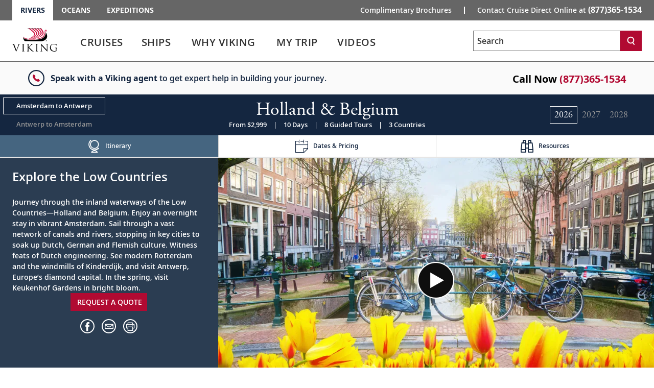

--- FILE ---
content_type: text/html; charset=utf-8
request_url: https://www.vikingrivercruises.com/cruise-destinations/europe/holland-and-belgium/2023-amsterdam-antwerp/index.html?agentUrlId2=cruisedirectonline
body_size: 31763
content:


<!DOCTYPE html>
<!--[if IE 7]><html class="ie7 oldie ieall" lang="en" xmlns="http://www.w3.org/1999/xhtml"><![endif]-->
<!--[if IE 8]><html class="ie8 oldie ieall" lang="en" xmlns="http://www.w3.org/1999/xhtml"><![endif]-->
<!--[if IE 9]><html class="ie9 ieall" lang="en" xmlns="http://www.w3.org/1999/xhtml"><!<![endif]-->
<!--[if (gt IE 9)|(gt IEMobile 7)|!(IEMobile)|!(IE)]><!-->
<html class="modern-browser" lang="en" xmlns="http://www.w3.org/1999/xhtml">
<!--<![endif]-->
<head>
    <meta http-equiv="Content-Type" content="text/html; charset=UTF-8" />
    <title>Holland & Belgium - 2026 Itinerary - Amsterdam to Antwerp | Viking®</title>
    <meta name="viewport" id="viewport" content="width=device-width,maximum-scale=2,minimum-scale=1.0" />
    <meta http-equiv="X-UA-Compatible" content="IE=Edge" />
    <meta name="format-detection" content="telephone=no" />
    <meta name="keywords" />
    <meta property="og:description" content="Book your 10-day Holland &amp; Belgium itinerary from Amsterdam to Antwerp in 2026." />
    <meta name="description" content="Book your 10-day Holland &amp; Belgium itinerary from Amsterdam to Antwerp in 2026." />
        <link rel="canonical" href="https://www.vikingrivercruises.com/cruise-destinations/europe/holland-and-belgium/2023-amsterdam-antwerp/index.html">
         
        <meta name="robots" content="max-image-preview:large" />
    <meta name="pageuri" content="holland_and_belgium_itinerary" />
        <meta property="og:image" content="https://aem-prod-publish.viking.com/content/dam/vikingcruises/en/magnolia-images/mar_content/video-thumbnails-existing-assets/CC_Amsterdam_Canal_Tulips_Bicycles_3840_16x9.jpg" />



        <meta property="og:title" content="Holland &amp; Belgium - 2026 Itinerary - Amsterdam to Antwerp | Viking&#174;" />
    <meta property="og:locale" content="en_US" />
    <link rel="shortcut icon" type="image/x-icon" href="/favicon.ico" />


<link rel="preload" href="/Content/fonts/open-sans/VikingOpenSans-Regular.woff2" as="font" type="font/woff2" crossorigin>
<link rel="preload" href="/Content/fonts/open-sans/VikingOpenSans-Italic.woff2" as="font" type="font/woff2" crossorigin>
<link rel="preload" href="/Content/fonts/open-sans/VikingOpenSans-Bold.woff2" as="font" type="font/woff2" crossorigin>
<link rel="preload" href="/Content/fonts/open-sans/VikingOpenSans-BoldItalic.woff2" as="font" type="font/woff2" crossorigin>
<link rel="preload" href="/Content/fonts/open-sans/VikingOpenSans-SemiBold.woff2" as="font" type="font/woff2" crossorigin>
<link rel="preload" href="/Content/fonts/open-sans/VikingOpenSans-SemiBoldItalic.woff2" as="font" type="font/woff2" crossorigin>
<link rel="preload" href="/Content/fonts/icomoon.woff" as="font" type="font/woff" crossorigin><!-- VIEW END: ~/Views/_Headless/Shared/PartialRenderPreloadFonts.cshtml, RENDER TIME: 0ms -->


    <!-- common JS And CSS Files -->
    <link href="/Content/css/v3/general_site_cruisetest_css?v=YUeR0ytQlgX9WTXbVJRsvrlU7WFlMukr8_dd1poFGx01" rel="stylesheet"/>


     
    <link href="/Content/css/v3/bundle_whyviking_css?v=MQjQCj8PO_ElKKI_5fmOgG0PUdGwB0tx4lveUBl-NbU1" rel="stylesheet"/>

    <link href="/Content/css/v3/itinerary_content_css?v=tvwjfkjyqzNYQy16R_DZrPKS88EoSB69Mn566bSQ6H81" rel="stylesheet"/>

     


    <script>
        var tealiumEnable = true;
    </script>

    <script src="/Scripts/jquery_base_bundle_js?v=OZ25jLQDoBnNhThvKPZ9JUVUTl2vmFbCTqB_zBO-dHA1"></script>

    <script src="/Scripts/jquery_bundle_js?v=D9d6MpiyNV0Y2kESWv3F_32tqlBgrILMcik1uR3Xr8M1"></script>

    <script defer type="text/javascript" src="/Scripts/V3/alpinejs3.x.x.min.js"></script>

    <script src="/Scripts/core_bundle_js?v=rHG8KKTpQXXQDAK-x5F-soitPiNMhEHIvzNqWNwWe1Y1"></script>


     
    <script src="/Scripts/cruiseoverview/v4/itinerary_content_js?v=5LL0ELSJ-YDHMus1qZr5Uwua6X2RzPzVWKeILTNiKb41"></script>

 

        <script src="https://player.vimeo.com/api/player.js"></script>

<meta name="msvalidate.01" content="8ED045C5D7DEE61950D826C9F6509A09" />
<script>var viking_page_data = {"domain_country_code":"us","environment_code":"prod","page_id":"holland_and_belgium_itinerary","page_name":"vrc|cruise-destinations|europe|holland-and-belgium|2023-amsterdam-antwerp","page_type":"product_detail","product_line":"rivers","site_code":"vrc-cb","promotional":"0","require_explicit_consent":"0","origin_country_code":"us","promo_code_value":null}</script>
<script>var viking_page_data_additional = {"cruise_departing_city":"Amsterdam","cruise_departing_country":"The Netherlands","cruise_id":["SG9sbGFuZCAmIEJlbGdpdW0="],"cruise_name":"holland_and_belgium","cruise_region":"europe","domain_country_code":"us","environment_code":"prod","event":"page_data_initialized","itinerary_id":"2026_holland-and-belgium_-_amsterdam_to_antwerp","itinerary_name":"2026_holland-and-belgium_-_amsterdam_to_antwerp","cruise_city_ids":["Holland & Belgium|Amsterdam","Holland & Belgium|Amsterdam","Holland & Belgium|Hoorn","Holland & Belgium|Dordrecht","Holland & Belgium|Rotterdam","Holland & Belgium|Kinderdijk","Holland & Belgium|Gorinchem","Holland & Belgium|Wesel","Holland & Belgium|Nijmegen","Holland & Belgium|Maastricht","Holland & Belgium|Antwerp","Holland & Belgium|Antwerp"],"page_id":"holland_and_belgium_itinerary","page_name":"vrc|cruise-destinations|europe|holland-and-belgium|2023-amsterdam-antwerp","page_type":"product_detail","product_line":"rivers","product_type":"cruise","cruise_direction":"amsterdam_to_antwerp","site_code":"vrc-cb","is_pricing_view":false,"is_itinerary_view":false,"is_cruise_view":false,"promotional":"0","require_explicit_consent":"0","origin_country_code":"us"}; </script>
<script>window.adobeDataLayer = window.adobeDataLayer || []; window.adobeDataLayer.push(viking_page_data);</script><script src="https://assets.adobedtm.com/2fea3a6f04fc/6d1171907c18/launch-2f0c08439ba2.min.js" async></script>

    <script type="text/javascript">
        var grecappublickey = '6LcsFfMUAAAAAE4-RGqqEaIXSHSzt3Hp7N6942W3';
    </script>


</head>





<body class="destinations trd-itinerary trd-cruise-portal co-branded trd-itinerary trd-cruise-portal ">
    <input id="mktApiBaseUri" type="hidden" value="https://mkt-api.viking.com" />
    <link rel="dns-prefetch stylesheet" href="https://use.typekit.net/ufa4hir.css" />
<link rel="dns-prefetch stylesheet" href="https://use.typekit.net/bph0agt.css" />
<link href="/content/css/v3/font_open_sans" rel="stylesheet"/>

    





<div id="trd-header" role="banner" class=" noindex">
    






<div class="v-eyebrow">
    <div class="v-eyebrow__container">
        <ol role="list" class="v-eyebrow__products">
                    <li role="listitem" class="v-eyebrow__product-link v-eyebrow__product-link--current"><a target="_blank" aria-current="page" tl-eyebrow_value="Rivers" tl-event_name="eyebrow_click" aria-label="Go to the Viking Rivers homepage for all rivers related cruises." href="https://www.vikingrivercruises.com">Rivers</a></li>

                    <li role="listitem" class="v-eyebrow__product-link"><a target="_blank" tl-eyebrow_value="Oceans" tl-event_name="eyebrow_click" aria-label="Go to the Viking Oceans homepage for all oceans related cruises." href="https://www.vikingcruises.com/oceans?agentUrlId2=cruisedirectonline">Oceans</a></li>

                    <li role="listitem" class="v-eyebrow__product-link"><a target="_blank" tl-eyebrow_value="Expeditions" tl-event_name="eyebrow_click" aria-label="Go to the Viking Expeditions homepage." href="https://www.vikingcruises.com/expeditions?agentUrlId2=cruisedirectonline">Expeditions</a></li>

        </ol>
        <div class="v-eyebrow__cta-container">
                <ol role="list" class="v-eyebrow__extended-cta">
                        <li role="listitem" class="v-eyebrow__extended-link"><a tl-event_name="eyebrow_click" tl-eyebrow_value="Free Brochure" aria-label="Go to the Order-A-Brochure form page and fill out the form to receive a free brochure from Viking." href="/brochures/rivers-brochure.html?tl-link_type=link">Complimentary Brochures</a></li>
                                    </ol>
            <a id="contact-us-btn" role="button" tl-event_name="eyebrow_click" tl-eyebrow_value="Contact" class="v-eyebrow__cta printHide subpage_modal form_modal" href="/contact/index.html?modal=true&amp;debug=true" data-phone-aria-label="Contact Cruise Direct Online at  {0}" aria-label="Contact Cruise Direct Online at  (877)365-1534">
Contact Cruise Direct Online at <strong class="v-eyebrow__small">(877)365-1534</strong>
            </a>
        </div>
    </div>
</div>




<!-- VIEW END: ~/Views/_Headless/Shared/Eyebrow4.cshtml, RENDER TIME: 0ms -->


    <div id="header-mega-menu" class="v-mega-menu collapsable-hdr">
        <div class="v-mega-menu__container">
            <div class="v-mega-menu__logo">
                    <a aria-label="Go to the Viking Rivers homepage for all rivers related cruises." href="/">
                        <img width="88" height="48" style="width:88px;height:48px" class="logo--desktop printHide" src="/Content/images/logos/viking-logo-vertical.svg" alt="Viking" />
                        <img width="124" height="23" style="width:124px;height:23px"  class="logo--tablet printHide" src="/Content/images/logos/viking-logo-horizontal.svg" alt="Viking" />
                        <img width="108" height="20" style="width:108px;height:20px" class="logo--mobile printHide" src="/Content/images/logos/viking-logo-horizontal.svg" alt="Viking" />
                    </a>
            </div>
            <div class="v-mega-menu__search-flyout" x-data="{ isMenuOpened: false }"
                 x-init="isMenuOpened = window.isMenuOpened; window.addEventListener('menuToggle', (event) => { isMenuOpened = event.detail.isMenuOpened; });"
                 x-show="!isMenuOpened">
                <div id="site-search-flyout-data"
                     x-data="{ open: false, flyOutMenuQuery: '', siteType: '' }"
                     x-init="$el.addEventListener('autocompleteSelected', event => { flyOutMenuOnSearch(siteType, $refs.searchInput.value); })">
                    <div @click.away="open = false, $refs.searchInput.value = ''">
                        <button @click="open = !open; if (open) { $refs.searchInput.focus(); } else { $refs.searchInput.blur(); $refs.searchInput.value = ''; }"
                                @keydown.escape="open = false" :aria-expanded="open.toString()"
                                aria-controls="search-flyout" aria-label="Toggle search"
                                class="v-mega-menu__search-flyout--icon" aria-expanded="false">
                            <svg x-show="!isMenuOpened &amp;&amp; !open" xmlns="http://www.w3.org/2000/svg"
                                 fill="none" viewBox="0 0 24 24" stroke="currentColor"
                                 style="width: 24px; height: 24px;">
                                <path stroke-linecap="round" stroke-linejoin="round" stroke-width="2"
                                      d="M11 4a7 7 0 100 14 7 7 0 000-14zM21 21l-4.35-4.35"></path>
                            </svg>
                            <svg x-show="!isMenuOpened &amp;&amp; open" xmlns="http://www.w3.org/2000/svg"
                                 fill="none" viewBox="0 0 24 24" stroke="currentColor"
                                 style="width: 24px; height: 24px; display: none;">
                                <path stroke-linecap="round" stroke-linejoin="round" stroke-width="2"
                                      d="M6 18L18 6M6 6l12 12"></path>
                            </svg>
                        </button>
                        <form x-bind:style="{ opacity: open ? 1 : 0, left: open ? '0' : '-1000px' }"
                              @submit.prevent="flyOutMenuOnSearch(siteType, flyOutMenuQuery)"
                              id="search-flyout"
                              name="search-flyout"
                              aria-labelledby="search-title"
                              :aria-hidden="open ? 'false' : 'true'" aria-hidden="true"
                              class="v-mega-menu__search-flyout--dialog react-form"
                              novalidate="novalidate">
                            <input type="text" enterkeyhint="search" id="mobile-flyout-site-search-input-field"
                                   placeholder="Search" class="v-mega-menu__search-flyout--input ui-autocomplete-input"
                                   x-ref="searchInput" @keydown.escape="open = false" :tabindex="open ? '0' : '-1'"
                                   @keydown.enter="flyOutMenuOnSearch(siteType, flyOutMenuQuery)"
                                   x-model="flyOutMenuQuery" tabindex="-1">
                            <button @click="flyOutMenuOnSearch(siteType, flyOutMenuQuery)"
                                    :tabindex="open ? '0' : '-1'" aria-label="Search"
                                    class="v-mega-menu__search-flyout--button" tabindex="-1">
                                <svg xmlns="http://www.w3.org/2000/svg" fill="none" viewBox="0 0 24 24"
                                     stroke="currentColor" style="width: 24px; height: 24px;">
                                    <path stroke-linecap="round" stroke-linejoin="round" stroke-width="2"
                                          d="M11 4a7 7 0 100 14 7 7 0 000-14zM21 21l-4.35-4.35"></path>
                                </svg>
                            </button>
                        </form>
                    </div>
                    <div x-show="flyOutMenuQuery === '' &amp;&amp; open === true"
                         class="v-mega-menu__search-required-container v-mega-menu__search-required-flyout"
                         style="display: none;">
                        <div class="v-mega-menu__search-required">
                            <span class="v-mega-menu__search-required-icon">
                                <svg xmlns="http://www.w3.org/2000/svg" width="20" height="20" viewBox="0 0 20 20"
                                     fill="none">
                                    <g clip-path="url(#clip0_1_2439)">
                                        <path fill-rule="evenodd" clip-rule="evenodd"
                                              d="M9.19559 14.6959H11.0289V12.8626H9.19559V14.6959ZM9.19559 11.0292H11.0289V5.52928H9.19559V11.0292ZM3.63147 16.5934C-0.0104217 13.0761 -0.110337 7.27276 3.40597 3.63179C6.92319 -0.0100955 12.7256 -0.110011 16.3675 3.40629C16.4445 3.48054 16.5188 3.55571 16.593 3.63179C20.1102 7.27276 20.0094 13.0761 16.3675 16.5934C12.8155 20.0244 7.18352 20.0244 3.63147 16.5934Z"
                                              fill="#ccc"></path>
                                    </g>
                                    <defs>
                                        <clipPath id="clip0_1_2439">
                                            <rect width="20" height="20" fill="white"></rect>
                                        </clipPath>
                                    </defs>
                                </svg>
                            </span>
                            <span class="v-mega-menu__search-required-text">Please fill out this field</span>
                        </div>
                    </div>
                </div>
            </div>
            <div class="v-mega-menu__burger-container">
                <a id="header-mega-burger" aria-expanded="false" class="v-burger" href="javascript:void(0);"
                   role="button" aria-label="Open the main navigation menu." tl-event-name="accordion_view"
                   tl-accordion-name="mobile_menu">
                    <div class="v-burger__container">
                        <span class="v-burger__line v-burger__line--01"></span>
                        <span class="v-burger__line v-burger__line--02"></span>
                        <span class="v-burger__line v-burger__line--03"></span>
                        <span class="v-burger__name">Menu</span>
                    </div>
                </a>
            </div>
            <div class="v-mega-menu__secondary">
                <div class="v-mega-menu__drawer--overlay"></div>
                <div class="v-mega-menu__drawer">
                            <nav class="v-mega-menu__product-container">
            <div class="v-mega-menu__product-dropdown-container">
                <button class="v-mega-menu__product-dropdown" role="button" aria-expanded="false" aria-label="Opens a dropdown menu of additional Viking products. You are currently on the Rivers product line." href="javascript:void();">Rivers</button>
                <ol class="v-mega-menu__products">
                    <li class="v-mega-menu__product-item "><a class="v-mega-menu__product-link" target="_blank" tl-eyebrow_value="Oceans" tl-event_name="eyebrow_click" aria-label="Go to the Viking Oceans homepage for all oceans related cruises." href="https://www.vikingcruises.com/oceans?agentUrlId2=cruisedirectonline">Oceans</a></li>
                    <li class="v-mega-menu__product-item"><a class="v-mega-menu__product-link" target="_blank" tl-eyebrow_value="Expeditions" tl-event_name="eyebrow_click" aria-label="Go to the Viking Expeditions homepage." href="https://www.vikingcruises.com/expeditions?agentUrlId2=cruisedirectonline">Expeditions</a></li>
                </ol>
            </div>
        </nav>

                    
<div class="v-mega-menu__search v-mega-menu__search--small" x-data="{ searchQuery: '', isSearchExecuted: false }">
    <form @submit.prevent="if(searchQuery !== '') location.href=$el.action+'?q='+encodeURIComponent(searchQuery);"
          class="v-mega-menu__search-form react-form" 
          name="search" 
          action="/search.html" 
          method="get" 
          novalidate="novalidate">
        <div class="v-mega-menu__search-container ui-front" style="position:relative">
            <label for="q" class="sr-only">Search</label>
            <input class="v-mega-menu__search-input" 
                   enterkeyhint="search" 
                   name="q" 
                   type="text" 
                   value="" 
                   @keydown="isSearchExecuted = false"
                   @keydown.enter="isSearchExecuted = true" 
                   x-model="searchQuery"
                   placeholder="Search" 
                   aria-label="Search the viking cruises marketing website" 
                   autocomplete="off">
            <button class="v-mega-menu__search-button" @click="isSearchExecuted = true" type="submit" name="search" aria-label="Search">
                <svg class="search-button__search-icon" width="18" height="18" viewBox="0 0 18 18" fill="none" xmlns="http://www.w3.org/2000/svg"><path fill-rule="evenodd" clip-rule="evenodd" d="M8.45157 2.67982C5.74885 2.67982 3.54982 4.87886 3.54982 7.58158C3.54982 10.2843 5.74885 12.4833 8.45157 12.4833C11.1543 12.4833 13.3533 10.2843 13.3533 7.58158C13.3533 4.87886 11.1543 2.67982 8.45157 2.67982ZM14.8393 17.25L11.9754 13.4328C10.9459 14.0552 9.73973 14.4132 8.45157 14.4132C4.68456 14.4132 1.62 11.3486 1.62 7.58158C1.62 3.81456 4.68456 0.75 8.45157 0.75C12.2186 0.75 15.2832 3.81456 15.2832 7.58158C15.2832 9.36474 14.5961 10.9896 13.4739 12.2083L16.3832 16.0921L14.8393 17.25Z" fill="white"></path></svg>
            </button>
            <div x-show="searchQuery === '' && isSearchExecuted" 
                 @click.away="isSearchExecuted = false" 
                 class="v-mega-menu__search-required-container"
                 style="display:none;"
                 x-cloak>
                <div class="v-mega-menu__search-required">
                    <span class="v-mega-menu__search-required-icon">
                        <svg xmlns="http://www.w3.org/2000/svg" width="20" height="20" viewBox="0 0 20 20" fill="none">
                            <g clip-path="url(#clip0_1_2439)">
                                <path fill-rule="evenodd" clip-rule="evenodd" d="M9.19559 14.6959H11.0289V12.8626H9.19559V14.6959ZM9.19559 11.0292H11.0289V5.52928H9.19559V11.0292ZM3.63147 16.5934C-0.0104217 13.0761 -0.110337 7.27276 3.40597 3.63179C6.92319 -0.0100955 12.7256 -0.110011 16.3675 3.40629C16.4445 3.48054 16.5188 3.55571 16.593 3.63179C20.1102 7.27276 20.0094 13.0761 16.3675 16.5934C12.8155 20.0244 7.18352 20.0244 3.63147 16.5934Z" fill="#ccc"></path>
                            </g>
                            <defs>
                                <clipPath id="clip0_1_2439">
                                    <rect width="20" height="20" fill="white"></rect>
                                </clipPath>
                            </defs>
                        </svg>
                    </span>
                    <span class="v-mega-menu__search-required-text">Please fill out this field</span>
                </div>
            </div>
        </div>
    </form>
    <div class="v-mega-menu__search-cover"></div>
</div><!-- VIEW END: ~/Views/_Headless/Shared/HeaderSearchMega.cshtml, RENDER TIME: 0ms -->

                    <div class="v-mega-menu__mobile-tier">
                        <div class="v-mega-menu__go-back">
                            <button aria-label="Go back to main menu" class="v-mega-menu__go-back--button">
                                <img alt="" src="/Content/images/v3/MenuChevBlueLeft.svg" />Go Back
                            </button>
                        </div>
                        <div class="v-mega-menu__title"></div>
                        <div class="v-mega-menu__tier"></div>
                    </div>

<nav class="v-mega-menu__nav">
    <!--InPageDesktopNavigation.html top -->
    <div id="mmLiveUpdateMegaMenuSelect" class="visually-hidden">
        Use enter or spacebar key to select the link
    </div>
    <div id="mmLiveUpdateMegaMenu" class="visually-hidden">
        Use enter or spacebar key to expand or collapse the menu
    </div>
    <ul id="header-mega-nav" class="v-mega-nav">
        <li data-menu="cruises"
            class="v-mega-nav__item v-mega-nav__item--t1 v-mega-nav__item--left v-mega-nav__item--t1-open">
            <button role="link" aria-label="Cruises" aria-describedby="mmLiveUpdateMegaMenuSelect"
                    class="v-mega-nav__link v-mega-nav__link--t1"
                    data-href="/cruise-destinations/index-v2.html"
                    tl-event-name="main_navigation" tl-main-nav-cat="cruises">
                <span class="v-mega-nav__text v-mega-nav__text--t1 v-mega-nav__item--span">Cruises</span>
                <span class="cart"></span>
            </button>
            <button aria-label="Cruises menu" aria-expanded="false" aria-controls="cruises"
                    aria-describedby="mmLiveUpdateMegaMenu" class="v-mega-nav__button v-mega-nav__button--t1"
                    tl-event-name="main_navigation" tl-main-nav-cat="cruises">                
            </button>
            <div class="v-mega-menu__submenu">
                <div class="v-mega-menu__submenu--container">
                    <div id="cruises"
                         class="v-mega-nav__sub v-mega-nav__sub--t2 v-mega-nav__sub--multi clearfix">
                        <div class="v-mega-nav__sub--t2-col">
                            <ul>
                                <li role="none" data-menu="find-a-cruise"
                                    class="v-mega-nav__item v-mega-nav__item--t2 v-mega-nav__item--left">
                                    <div class="v-mega-nav__link-container">
                                        <a class="v-mega-nav__link v-mega-nav__link--t2"
                                           href="/search-cruises/index.html"
                                           tl-event-name="main_navigation"
                                           tl-main-nav-cat="cruises"
                                           tl-main-nav-sub-cat="find_a_cruise">
                                            <span class="text">
                                                Find
                                                A
                                                Cruise
                                            </span>
                                        </a>
                                    </div>
                                </li>
                                <li role="none" data-menu="regions"
                                    class="v-mega-nav__item v-mega-nav__item--t2 v-mega-nav__item--children v-mega-nav__item--left">
                                    <div class="v-mega-nav__link-container">
                                        <span role="button" aria-expanded="false" aria-haspopup="true"
                                              class="v-mega-nav__link v-mega-nav__link--t2 v-mega-nav__link--multi"
                                              data-touchcount="0" tabindex="0">
                                            <span class="text">Regions</span><span class="cart"></span>
                                        </span>
                                    </div>
                                    <div class="v-mega-nav__sub v-mega-nav__sub--t3">
                                        <div class="v-mega-nav__sub--t3-col">
                                            <h4>
                                                <a class="v-mega-nav__h4 v-mega-nav__h4--mt"
                                                   href="/cruise-destinations/europe/index.html"
                                                   tl-event-name="main_navigation"
                                                   tl-main-nav-cat="cruises"
                                                   tl-main-nav-sub-cat="europe">Europe</a>
                                            </h4>
                                            <ul>
                                                <li role="none">
                                                    <a href="/cruise-destinations/europe/countries/austria/index.html"
                                                       tl-event-name="main_navigation"
                                                       tl-main-nav-cat="cruises"
                                                       tl-main-nav-sub-cat="europe"
                                                       tl-main-nav-sub-cat-2="austria">Austria</a>
                                                </li>
                                                <li role="none">
                                                    <a href="/cruise-destinations/europe/countries/france/index.html"
                                                       tl-event-name="main_navigation"
                                                       tl-main-nav-cat="cruises"
                                                       tl-main-nav-sub-cat="europe"
                                                       tl-main-nav-sub-cat-2="france">France</a>
                                                </li>
                                                <li role="none">
                                                    <a href="/cruise-destinations/europe/countries/germany/index.html"
                                                       tl-event-name="main_navigation"
                                                       tl-main-nav-cat="cruises"
                                                       tl-main-nav-sub-cat="europe"
                                                       tl-main-nav-sub-cat-2="germany">Germany</a>
                                                </li>
                                                <li role="none">
                                                    <a href="/cruise-destinations/europe/countries/hungary/index.html"
                                                       tl-event-name="main_navigation"
                                                       tl-main-nav-cat="cruises"
                                                       tl-main-nav-sub-cat="europe"
                                                       tl-main-nav-sub-cat-2="hungary">Hungary</a>
                                                </li>
                                                <li role="none">
                                                    <a href="/cruise-destinations/europe/countries/portugal/index.html"
                                                       tl-event-name="main_navigation"
                                                       tl-main-nav-cat="cruises"
                                                       tl-main-nav-sub-cat="europe"
                                                       tl-main-nav-sub-cat-2="portugal">Portugal</a>
                                                </li>
                                                <li role="none">
                                                    <a href="/cruise-destinations/europe/countries/netherlands-the/index.html"
                                                       tl-event-name="main_navigation"
                                                       tl-main-nav-cat="cruises"
                                                       tl-main-nav-sub-cat="europe"
                                                       tl-main-nav-sub-cat-2="netherlands">
                                                        The
                                                        Netherlands
                                                    </a>
                                                </li>
                                                <li role="none">
                                                    <a href="/cruise-destinations/europe/countries/switzerland/index.html"
                                                       tl-event-name="main_navigation"
                                                       tl-main-nav-cat="cruises"
                                                       tl-main-nav-sub-cat="europe"
                                                       tl-main-nav-sub-cat-2="switzerland">Switzerland</a>
                                                </li>
                                                <li role="none">
                                                    <a href="/search-cruises/index.html?Regions=Europe"
                                                       tl-event-name="main_navigation"
                                                       tl-main-nav-cat="cruises"
                                                       tl-main-nav-sub-cat="europe"
                                                       tl-main-nav-sub-cat-2="other_destinations">
                                                        Other
                                                        Destinations
                                                    </a>
                                                </li>
                                            </ul>
                                        </div>
                                        <div class="v-mega-nav__sub--t3-col v-mega-nav__sub--t3-col-pb">
                                            <h4>
                                                <a class="v-mega-nav__h4 v-mega-nav__h4--mt"
                                                   href="/cruise-destinations/africa-and-middle-east/index.html"
                                                   tl-event-name="main_navigation"
                                                   tl-main-nav-cat="cruises"
                                                   tl-main-nav-sub-cat="africa_and_middle_east">
                                                    Africa
                                                    & Middle East
                                                </a>
                                            </h4>
                                            <ul>
                                                <li role="none">
                                                    <a href="/cruise-destinations/africa/countries/egypt/index.html"
                                                       tl-event-name="main_navigation"
                                                       tl-main-nav-cat="cruises"
                                                       tl-main-nav-sub-cat="africa_and_middle_east"
                                                       tl-main-nav-sub-cat-2="egypt">Egypt</a>
                                                </li>
                                            </ul>
                                            <div class="spacer"></div>
                                            <h4>
                                                <a class="v-mega-nav__h4 v-mega-nav__h4--mt"
                                                   href="/cruise-destinations/asia/index.html"
                                                   tl-event-name="main_navigation"
                                                   tl-main-nav-cat="cruises"
                                                   tl-main-nav-sub-cat="asia">Asia</a>
                                            </h4>
                                            <ul>
                                                <li role="none">
                                                    <a href="/cruise-destinations/asia/countries/india/index.html"
                                                       tl-event-name="main_navigation"
                                                       tl-main-nav-cat="cruises"
                                                       tl-main-nav-sub-cat="asia"
                                                       tl-main-nav-sub-cat-2="india">India</a>
                                                </li>
                                                <li role="none">
                                                    <a href="/cruise-destinations/asia/countries/vietnam/index.html"
                                                       tl-event-name="main_navigation"
                                                       tl-main-nav-cat="cruises"
                                                       tl-main-nav-sub-cat="asia"
                                                       tl-main-nav-sub-cat-2="vietnam">Vietnam</a>
                                                </li>
                                            </ul>
                                            <div class="spacer"></div>
                                            <h4>
                                                <a class="v-mega-nav__h4 v-mega-nav__h4--mt"
                                                   href="/cruise-destinations/north-america/index.html"
                                                   tl-event-name="main_navigation"
                                                   tl-main-nav-cat="cruises"
                                                   tl-main-nav-sub-cat="north_america">
                                                    North
                                                    America
                                                </a>
                                            </h4>
                                            <ul>
                                                <li role="none">
                                                    <a href="/cruise-destinations/north-america/countries/united-states/index.html"
                                                       tl-event-name="main_navigation"
                                                       tl-main-nav-cat="cruises"
                                                       tl-main-nav-sub-cat="north_america"
                                                       tl-main-nav-sub-cat-2="united_states">
                                                        United
                                                        States
                                                    </a>
                                                </li>
                                            </ul>
                                        </div>
                                    </div>
                                </li>
                                <li role="none" data-menu="waterways"
                                    class="v-mega-nav__item v-mega-nav__item--t2 v-mega-nav__item--children v-mega-nav__item--left">
                                    <div class="v-mega-nav__link-container">
                                        <span role="button" aria-expanded="false" aria-haspopup="true"
                                              class="v-mega-nav__link v-mega-nav__link--t2 v-mega-nav__link--multi"
                                              data-touchcount="0" tabindex="0">
                                            <span class="text">Waterways</span><span class="cart"></span>
                                        </span>
                                    </div>
                                    <div class="v-mega-nav__sub v-mega-nav__sub--t3">
                                        <div class="v-mega-nav__sub--t3-col v-mega-nav__sub--t3-col-mt v-mega-nav__sub--t3-col-pb">
                                            <ul>
                                                <li role="none">
                                                    <a href="/cruise-destinations/europe/waterways/rhine/index.html"
                                                       tl-event-name="main_navigation"
                                                       tl-main-nav-cat="cruises"
                                                       tl-main-nav-sub-cat="waterways"
                                                       tl-main-nav-sub-cat-2="rhine">Rhine</a>
                                                </li>
                                                <li role="none">
                                                    <a href="/cruise-destinations/europe/waterways/danube/index.html"
                                                       tl-event-name="main_navigation"
                                                       tl-main-nav-cat="cruises"
                                                       tl-main-nav-sub-cat="waterways"
                                                       tl-main-nav-sub-cat-2="danube">Danube</a>
                                                </li>
                                                <li role="none">
                                                    <a href="/cruise-destinations/europe/waterways/elbe/index.html"
                                                       tl-event-name="main_navigation"
                                                       tl-main-nav-cat="cruises"
                                                       tl-main-nav-sub-cat="waterways"
                                                       tl-main-nav-sub-cat-2="elbe">Elbe</a>
                                                </li>
                                                <li role="none">
                                                    <a href="/cruise-destinations/europe/waterways/seine/index.html"
                                                       tl-event-name="main_navigation"
                                                       tl-main-nav-cat="cruises"
                                                       tl-main-nav-sub-cat="waterways"
                                                       tl-main-nav-sub-cat-2="seine">Seine</a>
                                                </li>
                                                <li role="none">
                                                    <a href="/cruise-destinations/europe/waterways/rhone/index.html"
                                                       tl-event-name="main_navigation"
                                                       tl-main-nav-cat="cruises"
                                                       tl-main-nav-sub-cat="waterways"
                                                       tl-main-nav-sub-cat-2="rhone">Rhone</a>
                                                </li>
                                                <li role="none">
                                                    <a href="/cruise-destinations/europe/waterways/garonne/index.html"
                                                       tl-event-name="main_navigation"
                                                       tl-main-nav-cat="cruises"
                                                       tl-main-nav-sub-cat="waterways"
                                                       tl-main-nav-sub-cat-2="garonne">Garonne</a>
                                                </li>
                                                <li role="none">
                                                    <a href="/cruise-destinations/europe/waterways/douro/index.html"
                                                       tl-event-name="main_navigation"
                                                       tl-main-nav-cat="cruises"
                                                       tl-main-nav-sub-cat="waterways"
                                                       tl-main-nav-sub-cat-2="douro">Douro</a>
                                                </li>
                                                <li role="none">
                                                    <a href="/cruise-destinations/north-america/waterways/mississippi/index.html"
                                                       tl-event-name="main_navigation"
                                                       tl-main-nav-cat="cruises"
                                                       tl-main-nav-sub-cat="waterways"
                                                       tl-main-nav-sub-cat-2="mississippi">Mississippi</a>
                                                </li>
                                                <li role="none">
                                                    <a href="/cruise-destinations/africa/waterways/nile/index.html"
                                                       tl-event-name="main_navigation"
                                                       tl-main-nav-cat="cruises"
                                                       tl-main-nav-sub-cat="waterways"
                                                       tl-main-nav-sub-cat-2="nile">Nile</a>
                                                </li>
                                                <li role="none">
                                                    <a href="/cruise-destinations/asia/waterways/mekong/index.html"
                                                       tl-event-name="main_navigation"
                                                       tl-main-nav-cat="cruises"
                                                       tl-main-nav-sub-cat="waterways"
                                                       tl-main-nav-sub-cat-2="mekong">Mekong</a>
                                                </li>
                                                <li role="none">
                                                    <a href="/cruise-destinations/asia/waterways/brahmaputra/index.html"
                                                       tl-event-name="main_navigation"
                                                       tl-main-nav-cat="cruises"
                                                       tl-main-nav-sub-cat="waterways"
                                                       tl-main-nav-sub-cat-2="brahmaputra">Brahmaputra</a>
                                                </li>
                                            </ul>
                                        </div>
                                    </div>
                                </li>
                                <li role="none" data-menu="seasonal-combination"
                                    class="v-mega-nav__item v-mega-nav__item--t2 v-mega-nav__item--children v-mega-nav__item--left">
                                    <div class="v-mega-nav__link-container">
                                        <span role="button" aria-expanded="false" aria-haspopup="true"
                                              class="v-mega-nav__link v-mega-nav__link--t2 v-mega-nav__link--multi"
                                              data-touchcount="0" tabindex="0">
                                            <span class="text">
                                                Seasonal &
                                                Combination
                                            </span><span class="cart"></span>
                                        </span>
                                    </div>
                                    <div class="v-mega-nav__sub v-mega-nav__sub--t3">
                                        <div class="v-mega-nav__sub--t3-col v-mega-nav__sub--t3-col-mt v-mega-nav__sub--t3-col-pb">
                                            <ul>
                                                <li role="none">
                                                    <a href="/cruise-destinations/specialty/christmas-markets/index.html"
                                                       tl-event-name="main_navigation"
                                                       tl-main-nav-cat="cruises"
                                                       tl-main-nav-sub-cat="seasonal_combinations"
                                                       tl-main-nav-sub-cat-2="christmas_markets">
                                                        Christmas
                                                        Markets
                                                    </a>
                                                </li>
                                                <li role="none">
                                                    <a href="/cruise-destinations/specialty/tulip-season/index.html"
                                                       tl-event-name="main_navigation"
                                                       tl-main-nav-cat="cruises"
                                                       tl-main-nav-sub-cat="seasonal_combinations"
                                                       tl-main-nav-sub-cat-2="tulip_season">
                                                        Tulip
                                                        Season
                                                    </a>
                                                </li>
                                                <li role="none">
                                                    <a href="/cruise-destinations/specialty/river-and-ocean-voyages/index.html"
                                                       tl-event-name="main_navigation"
                                                       tl-main-nav-cat="cruises"
                                                       tl-main-nav-sub-cat="seasonal_combinations"
                                                       tl-main-nav-sub-cat-2="river_plus_ocean_combinations">
                                                        River
                                                        + Ocean
                                                        Combinations
                                                    </a>
                                                </li>
                                            </ul>
                                        </div>
                                    </div>
                                </li>
                                <li role="none" data-menu="other-products"
                                    class="v-mega-nav__item v-mega-nav__item--t2 v-mega-nav__item--children v-mega-nav__item--left">
                                    <div class="v-mega-nav__link-container">
                                        <span role="button" aria-expanded="false" aria-haspopup="true"
                                              class="v-mega-nav__link v-mega-nav__link--t2 v-mega-nav__link--multi"
                                              data-touchcount="0" tabindex="0">
                                            <span class="text">
                                                Other Cruise
                                                Types
                                            </span><span class="cart"></span>
                                        </span>
                                    </div>
                                    <div class="v-mega-nav__sub v-mega-nav__sub--t3">
                                        <div class="v-mega-nav__sub--t3-col v-mega-nav__sub--t3-col-mt v-mega-nav__sub--t3-col-pb">
                                            <ul>
                                                <li role="none">
                                                    <a href="https://www.vikingcruises.com/expeditions?agentUrlId2=cruisedirectonline" target="_blank"
                                                       tl-event-name="main_navigation"
                                                       tl-main-nav-cat="cruises"
                                                       tl-main-nav-sub-cat="other_products"
                                                       tl-main-nav-sub-cat-2="expeditions">Expeditions</a>
                                                </li>
                                                <li role="none">
                                                    <a href="https://www.vikingcruises.com/oceans?agentUrlId2=cruisedirectonline" target="_blank"
                                                       tl-event-name="main_navigation"
                                                       tl-main-nav-cat="cruises"
                                                       tl-main-nav-sub-cat="other_products"
                                                       tl-main-nav-sub-cat-2="oceans">Oceans</a>
                                                </li>
                                            </ul>
                                        </div>
                                    </div>
                                </li>
                            </ul>
                        </div>
                    </div>
                </div>
            </div>
        </li>
        <li data-menu="ships"
            class="v-mega-nav__item v-mega-nav__item--t1 v-mega-nav__item--left">
            <button role="link" aria-label="Ships" aria-describedby="mmLiveUpdateMegaMenuSelect"
                    class="v-mega-nav__link v-mega-nav__link--t1"
                    data-href="/ships/index.html"
                    tl-event-name="main_navigation" tl-main-nav-cat="ships">
                <span class="v-mega-nav__text v-mega-nav__text--t1 v-mega-nav__item--span">Ships</span>
                <span class="cart"></span>
            </button>
            <button aria-label="Ships menu" aria-expanded="false" aria-controls="ships"
                    aria-describedby="mmLiveUpdateMegaMenu" class="v-mega-nav__button v-mega-nav__button--t1"
                    tl-event-name="main_navigation" tl-main-nav-cat="ships">
            </button>
            <div class="v-mega-menu__submenu">
                <div class="v-mega-menu__submenu--container">
                    <div id="ships"
                         class="v-mega-nav__sub v-mega-nav__sub--t2 v-mega-nav__sub--multi clearfix">
                        <div class="v-mega-nav__sub--t2-col">
                            <ul>
                                <li role="none" data-menu="all-ships"
                                    class="v-mega-nav__item v-mega-nav__item--t2 v-mega-nav__item--left">
                                    <div class="v-mega-nav__link-container">
                                        <a class="v-mega-nav__link v-mega-nav__link--t2"
                                           href="/ships/index.html"
                                           tl-event-name="main_navigation"
                                           tl-main-nav-cat="ships"
                                           tl-main-nav-sub-cat="all_ships">
                                            <span class="text">Fleet Overview</span>
                                        </a>
                                    </div>
                                </li>
                                <li role="none" data-menu="360-ship-tours"
                                    class="v-mega-nav__item v-mega-nav__item--t2 v-mega-nav__item--left">
                                    <div class="v-mega-nav__link-container">
                                        <a class="v-mega-nav__link v-mega-nav__link--t2"
                                           href="/ships/360-ship-tours.html"
                                           tl-event-name="main_navigation"
                                           tl-main-nav-cat="ships"
                                           tl-main-nav-sub-cat="360_ship_tours">
                                            <span class="text">360&#176; Ship Tours</span>
                                        </a>
                                    </div>
                                </li>
                                <li role="none" data-menu="viking-europe-ships"
                                    class="v-mega-nav__item v-mega-nav__item--t2 v-mega-nav__item--children v-mega-nav__item--left">
                                    <div class="v-mega-nav__link-container">
                                        <span role="button" aria-expanded="false" aria-haspopup="true"
                                              class="v-mega-nav__link v-mega-nav__link--t2 v-mega-nav__link--multi"
                                              data-touchcount="0" tabindex="0"><span class="text">Viking Europe Ships</span><span class="cart"></span>
                                        </span>
                                    </div>
                                    <div class="v-mega-nav__sub v-mega-nav__sub--t3">
                                        <div class="v-mega-nav__sub--t3-col v-mega-nav__sub--t3-col--w-auto v-mega-nav__sub--t3-col-mt v-mega-nav__sub--t3-col-pb">
                                            <ul>
                                                <li role="none">
                                                    <a href="/ships/longships/index.html"
                                                       tl-event-name="main_navigation"
                                                       tl-main-nav-cat="ships"
                                                       tl-main-nav-sub-cat="viking_europe_ships"
                                                       tl-main-nav-sub-cat-2="viking_longships_rhine_main_danube">
                                                        Viking
                                                        Longships - Rhine, Main, Danube
                                                    </a>
                                                </li>
                                                <li role="none">
                                                    <a href="/ships/douro/index.html"
                                                       tl-event-name="main_navigation"
                                                       tl-main-nav-cat="ships"
                                                       tl-main-nav-sub-cat="viking_europe_ships"
                                                       tl-main-nav-sub-cat-2="viking_longships_douro">
                                                        Viking
                                                        Longships - Douro
                                                    </a>
                                                </li>
                                                <li role="none">
                                                    <a href="/ships/elbe/index.html"
                                                       tl-event-name="main_navigation"
                                                       tl-main-nav-cat="ships"
                                                       tl-main-nav-sub-cat="viking_europe_ships"
                                                       tl-main-nav-sub-cat-2="viking_longships_elbe">
                                                        Viking
                                                        Longships - Elbe
                                                    </a>
                                                </li>
                                                <li role="none">
                                                    <a href="/ships/seine/index.html"
                                                       tl-event-name="main_navigation"
                                                       tl-main-nav-cat="ships"
                                                       tl-main-nav-sub-cat="viking_europe_ships"
                                                       tl-main-nav-sub-cat-2="viking_longships_seine">
                                                        Viking
                                                        Longships - Seine
                                                    </a>
                                                </li>
                                            </ul>
                                        </div>
                                    </div>
                                </li>
                                <li role="none" data-menu="viking-egypt-ships"
                                    class="v-mega-nav__item v-mega-nav__item--t2 v-mega-nav__item--children v-mega-nav__item--left">
                                    <div class="v-mega-nav__link-container">
                                        <span role="button" aria-expanded="false" aria-haspopup="true"
                                              class="v-mega-nav__link v-mega-nav__link--t2 v-mega-nav__link--multi"
                                              data-touchcount="0" tabindex="0"><span class="text">Viking Egypt Ships</span><span class="cart"></span>
                                        </span>
                                    </div>
                                    <div class="v-mega-nav__sub v-mega-nav__sub--t3">
                                        <div class="v-mega-nav__sub--t3-col v-mega-nav__sub--t3-col-mt v-mega-nav__sub--t3-col-pb">
                                            <ul>
                                                <li role="none">
                                                    <a href="/ships/egypt/viking-amun.html"
                                                       tl-event-name="main_navigation"
                                                       tl-main-nav-cat="ships"
                                                       tl-main-nav-sub-cat="viking_egypt_ships"
                                                       tl-main-nav-sub-cat-2="viking_amun">
                                                        Viking
                                                        Amun
                                                    </a>
                                                </li>
                                                <li role="none">
                                                    <a href="/ships/egypt/viking-anubis.html"
                                                       tl-event-name="main_navigation"
                                                       tl-main-nav-cat="ships"
                                                       tl-main-nav-sub-cat="viking_egypt_ships"
                                                       tl-main-nav-sub-cat-2="viking_ms_anubis">
                                                        Viking
                                                        Anubis
                                                    </a>
                                                </li>
                                                <li role="none">
                                                    <a href="/ships/egypt/viking-aton.html"
                                                       tl-event-name="main_navigation"
                                                       tl-main-nav-cat="ships"
                                                       tl-main-nav-sub-cat="viking_egypt_ships"
                                                       tl-main-nav-sub-cat-2="viking_aton">
                                                        Viking
                                                        Aton
                                                    </a>
                                                </li>
                                                <li role="none">
                                                    <a href="/ships/egypt/viking-geb.html"
                                                       tl-event-name="main_navigation"
                                                       tl-main-nav-cat="ships"
                                                       tl-main-nav-sub-cat="viking_egypt_ships"
                                                       tl-main-nav-sub-cat-2="viking_ms_geb">
                                                        Viking
                                                        Geb
                                                    </a>
                                                </li>
                                                <li role="none">
                                                    <a href="/ships/egypt/viking-hathor.html"
                                                       tl-event-name="main_navigation"
                                                       tl-main-nav-cat="ships"
                                                       tl-main-nav-sub-cat="viking_egypt_ships"
                                                       tl-main-nav-sub-cat-2="viking_hathor">
                                                        Viking
                                                        Hathor
                                                    </a>
                                                </li>
                                                <li role="none">
                                                    <a href="/ships/egypt/viking-osiris.html"
                                                       tl-event-name="main_navigation"
                                                       tl-main-nav-cat="ships"
                                                       tl-main-nav-sub-cat="viking_egypt_ships"
                                                       tl-main-nav-sub-cat-2="viking_osiris">
                                                        Viking
                                                        Osiris
                                                    </a>
                                                </li>
                                                <li role="none">
                                                    <a href="/ships/egypt/viking-ptah.html"
                                                       tl-event-name="main_navigation"
                                                       tl-main-nav-cat="ships"
                                                       tl-main-nav-sub-cat="viking_egypt_ships"
                                                       tl-main-nav-sub-cat-2="viking_ptah">
                                                        Viking
                                                        Ptah
                                                    </a>
                                                </li>
                                                <li role="none">
                                                    <a href="/ships/egypt/viking-ra.html"
                                                       tl-event-name="main_navigation"
                                                       tl-main-nav-cat="ships"
                                                       tl-main-nav-sub-cat="viking_egypt_ships"
                                                       tl-main-nav-sub-cat-2="viking_ra">
                                                        Viking
                                                        Ra
                                                    </a>
                                                </li>
                                                <li role="none">
                                                    <a href="/ships/egypt/viking-sekhmet.html"
                                                       tl-event-name="main_navigation"
                                                       tl-main-nav-cat="ships"
                                                       tl-main-nav-sub-cat="viking_egypt_ships"
                                                       tl-main-nav-sub-cat-2="viking_sekhmet">
                                                        Viking
                                                        Sekhmet
                                                    </a>
                                                </li>
                                                <li role="none">
                                                    <a href="/ships/egypt/viking-sobek.html"
                                                       tl-event-name="main_navigation"
                                                       tl-main-nav-cat="ships"
                                                       tl-main-nav-sub-cat="viking_egypt_ships"
                                                       tl-main-nav-sub-cat-2="viking_sobek">
                                                        Viking
                                                        Sobek
                                                    </a>
                                                </li>
                                                <li role="none">
                                                    <a href="/ships/egypt/viking-thoth.html"
                                                       tl-event-name="main_navigation"
                                                       tl-main-nav-cat="ships"
                                                       tl-main-nav-sub-cat="viking_egypt_ships"
                                                       tl-main-nav-sub-cat-2="viking_thoth">
                                                        Viking
                                                        Thoth
                                                    </a>
                                                </li>
                                                <li role="none">
                                                    <a href="/ships/egypt/ms-antares.html"
                                                       tl-event-name="main_navigation"
                                                       tl-main-nav-cat="ships"
                                                       tl-main-nav-sub-cat="viking_egypt_ships"
                                                       tl-main-nav-sub-cat-2="viking_ms_antares">
                                                        MS
                                                        Antares
                                                    </a>
                                                </li>
                                            </ul>
                                        </div>
                                    </div>
                                </li>
                                <li role="none" data-menu="viking-mississippi-ships"
                                    class="v-mega-nav__item v-mega-nav__item--t2 v-mega-nav__item--children v-mega-nav__item--left">
                                    <div class="v-mega-nav__link-container">
                                        <a role="button" aria-expanded="false" aria-haspopup="true"
                                           class="v-mega-nav__link v-mega-nav__link--t2 v-mega-nav__link--multi"
                                           data-touchcount="0" tabindex="0"><span class="text">Viking Mississippi Ships</span><span class="cart"></span>
                                        </a>
                                    </div>
                                    <div class="v-mega-nav__sub v-mega-nav__sub--t3">
                                        <div class="v-mega-nav__sub--t3-col v-mega-nav__sub--t3-col-mt v-mega-nav__sub--t3-col-pb">
                                            <ul>
                                                <li role="none">
                                                    <a href="/ships/mississippi/viking-mississippi.html"
                                                       tl-event-name="main_navigation"
                                                       tl-main-nav-cat="ships"
                                                       tl-main-nav-sub-cat="viking_mississippi_ships"
                                                       tl-main-nav-sub-cat-2="viking_mississippi">
                                                        Viking
                                                        Mississippi
                                                    </a>
                                                </li>
                                            </ul>
                                        </div>
                                    </div>
                                </li>
                                <li role="none" data-menu="viking-asia-ships"
                                    class="v-mega-nav__item v-mega-nav__item--t2 v-mega-nav__item--children v-mega-nav__item--left">
                                    <div class="v-mega-nav__link-container">
                                        <span role="button" aria-expanded="false" aria-haspopup="true"
                                              class="v-mega-nav__link v-mega-nav__link--t2 v-mega-nav__link--multi"
                                              data-touchcount="0" tabindex="0">
                                            <span class="text">Viking Asia Ships</span><span class="cart"></span>
                                        </span>
                                    </div>
                                    <div class="v-mega-nav__sub v-mega-nav__sub--t3">
                                        <div class="v-mega-nav__sub--t3-col v-mega-nav__sub--t3-col-mt v-mega-nav__sub--t3-col-pb">
                                            <ul>
                                                <li role="none">
                                                    <a href="/ships/asia/viking-brahmaputra.html"
                                                       tl-event-name="main_navigation"
                                                       tl-main-nav-cat="ships"
                                                       tl-main-nav-sub-cat="viking_asia_ships"
                                                       tl-main-nav-sub-cat-2="viking_brahmaputra">
                                                        Viking
                                                        Brahmaputra
                                                    </a>
                                                </li>
                                                <li role="none">
                                                    <a href="/ships/asia/viking-saigon.html"
                                                       tl-event-name="main_navigation"
                                                       tl-main-nav-cat="ships"
                                                       tl-main-nav-sub-cat="viking_asia_ships"
                                                       tl-main-nav-sub-cat-2="viking_saigon">
                                                        Viking
                                                        Saigon
                                                    </a>
                                                </li>
                                                <li role="none">
                                                    <a href="/ships/asia/viking-tonle.html"
                                                       tl-event-name="main_navigation"
                                                       tl-main-nav-cat="ships"
                                                       tl-main-nav-sub-cat="viking_asia_ships"
                                                       tl-main-nav-sub-cat-2="viking_tonle">
                                                        Viking
                                                        Tonle
                                                    </a>
                                                </li>
                                            </ul>
                                        </div>
                                    </div>
                                </li>
                            </ul>
                        </div>
                    </div>
                </div>
            </div>
        </li>
        <li data-menu="why-viking"
            class="v-mega-nav__item v-mega-nav__item--t1 v-mega-nav__item--left">
            <button role="link" aria-label="Why Viking" aria-describedby="mmLiveUpdateMegaMenuSelect"
                    class="v-mega-nav__link v-mega-nav__link--t1"
                    data-href="/why-viking/viking-difference/main.html"
                    tl-event-name="main_navigation" tl-main-nav-cat="why_viking">
                <span class="v-mega-nav__text v-mega-nav__text--t1 v-mega-nav__item--span">Why Viking</span>
                <span class="cart"></span>
            </button>
            
            <button aria-label="Why Viking menu" aria-expanded="false" aria-controls="why-viking"
                    aria-describedby="mmLiveUpdateMegaMenu" class="v-mega-nav__button v-mega-nav__button--t1"
                    tl-event-name="main_navigation" tl-main-nav-cat="why_viking">
            </button>
            <div class="v-mega-menu__submenu">
                <div class="v-mega-menu__submenu--container">
                    <div id="why-viking"
                         class="v-mega-nav__sub v-mega-nav__sub--t2 v-mega-nav__sub--multi clearfix">
                        <div class="v-mega-nav__sub--t2-col">
                            <ul class="v-mega-nav__sub--t2-col-bullets">
                                <li role="none" data-menu="the-viking-difference"
                                    class="v-mega-nav__item v-mega-nav__item--t2 v-mega-nav__item--left">
                                    <div class="v-mega-nav__link-container">
                                        <a class="v-mega-nav__link v-mega-nav__link--t2"
                                           href="/why-viking/viking-difference/main.html"
                                           tl-event-name="main_navigation"
                                           tl-main-nav-cat="why-viking"
                                           tl-main-nav-sub-cat="the_viking_difference">
                                            <span class="text">The Viking Difference</span>
                                        </a>
                                    </div>
                                </li>
                                <li role="none" data-menu="webinars"
                                    class="v-mega-nav__item v-mega-nav__item--t2 v-mega-nav__item--left">
                                    <div class="v-mega-nav__link-container">
                                        <a class="v-mega-nav__link v-mega-nav__link--t2"
                                           href="/why-viking/webinar"
                                           tl-event-name="main_navigation"
                                           tl-main-nav-cat="why-vikings"
                                           tl-main-nav-sub-cat="webinars">
                                            <span class="text">Webinars</span>
                                        </a>
                                    </div>
                                </li>
                                <li role="none" data-menu="cultural-partners"
                                    class="v-mega-nav__item v-mega-nav__item--t2 v-mega-nav__item--left">
                                    <div class="v-mega-nav__link-container">
                                        <a class="v-mega-nav__link v-mega-nav__link--t2"
                                           href="/why-viking/cultural-partners/index.html"
                                           tl-event-name="main_navigation"
                                           tl-main-nav-cat="why-vikings"
                                           tl-main-nav-sub-cat="cultural_partners">
                                            <span class="text">Cultural Partners</span>
                                        </a>
                                    </div>
                                </li>
                                <li role="none" data-menu="awards"
                                    class="v-mega-nav__item v-mega-nav__item--t2 v-mega-nav__item--left">
                                    <div class="v-mega-nav__link-container">
                                        <a class="v-mega-nav__link v-mega-nav__link--t2"
                                           href="/why-viking/awards/index.html"
                                           tl-event-name="main_navigation"
                                           tl-main-nav-cat="why-viking"
                                           tl-main-nav-sub-cat="awards">
                                            <span class="text">Awards</span>
                                        </a>
                                    </div>
                                </li>
                                <li role="none" data-menu="my-viking-story"
                                    class="v-mega-nav__item v-mega-nav__item--t2 v-mega-nav__item--left">
                                    <div class="v-mega-nav__link-container">
                                        <a class="v-mega-nav__link v-mega-nav__link--t2"
                                           href="/why-viking/community/my-viking-story.html"
                                           tl-event-name="main_navigation"
                                           tl-main-nav-cat="why-viking"
                                           tl-main-nav-sub-cat="my_viking_story">
                                            <span class="text">My Viking Story</span>
                                        </a>
                                    </div>
                                </li>
                                <li role="none" data-menu="community"
                                    class="v-mega-nav__item v-mega-nav__item--t2 v-mega-nav__item--left">
                                    <div class="v-mega-nav__link-container">
                                        <a class="v-mega-nav__link v-mega-nav__link--t2"
                                           href="/why-viking/community/index.html"
                                           tl-event-name="main_navigation"
                                           tl-main-nav-cat="why-viking"
                                           tl-main-nav-sub-cat="community">
                                            <span class="text">Community</span>
                                        </a>
                                    </div>
                                </li>
                                <li role="none" data-menu="news"
                                    class="v-mega-nav__item v-mega-nav__item--t2 v-mega-nav__item--left">
                                    <div class="v-mega-nav__link-container">
                                        <a class="v-mega-nav__link v-mega-nav__link--t2"
                                           href="/why-viking/news/index.html"
                                           tl-event-name="main_navigation"
                                           tl-main-nav-cat="why-viking"
                                           tl-main-nav-sub-cat="news">
                                            <span class="text">News</span>
                                        </a>
                                    </div>
                                </li>
                                    <li role="none" data-menu="complimentary-brochures"
                                        class="v-mega-nav__item v-mega-nav__item--t2 v-mega-nav__item--left">
                                        <div class="v-mega-nav__link-container">
                                            <a class="v-mega-nav__link v-mega-nav__link--t2"
                                               href="/brochures/rivers-brochure.html"
                                               tl-event-name="main_navigation"
                                               tl-main-nav-cat="why-viking"
                                               tl-main-nav-sub-cat="complimentary_brochures">
                                                <span class="text">Complimentary Brochures</span>
                                            </a>
                                        </div>
                                    </li>
                                <li role="none" data-menu="one-viking"
                                    class="v-mega-nav__item v-mega-nav__item--t2 v-mega-nav__item--left">
                                    <div class="v-mega-nav__link-container">
                                        <a class="v-mega-nav__link v-mega-nav__link--t2"
                                           href="https://www.vikingcruises.com/mlp/one-viking.html"
                                           target="_blank"
                                           tl-event-name="main_navigation"
                                           tl-main-nav-cat="why-viking"
                                           tl-main-nav-sub-cat="one-viking">
                                            <span class="text">One Viking</span>
                                        </a>
                                    </div>
                                </li>
                            </ul>
                        </div>
                    </div>
                </div>
            </div>
        </li>
        <li data-menu="my-trip"
            class="v-mega-nav__item v-mega-nav__item--t1 v-mega-nav__item--left">
            <button role="link" aria-label="My Trip" aria-describedby="mmLiveUpdateMegaMenuSelect"
                    class="v-mega-nav__link v-mega-nav__link--t1"
                    data-href="/my-trip/index.html"
                    tl-event-name="main_navigation" tl-main-nav-cat="my_trip">
                <span class="v-mega-nav__text v-mega-nav__text--t1 v-mega-nav__item--span">My Trip</span>
                <span class="cart"></span>
            </button>
            <button aria-label="My Trip menu" aria-expanded="false" aria-controls="my-trip"
                    aria-describedby="mmLiveUpdateMegaMenu" class="v-mega-nav__button v-mega-nav__button--t1"
                    tl-event-name="main_navigation" tl-main-nav-cat="my_trip">
            </button>
            <div class="v-mega-menu__submenu">
                <div class="v-mega-menu__submenu--container">
                    <div id="my-trip"
                         class="v-mega-nav__sub v-mega-nav__sub--t2 v-mega-nav__sub--multi clearfix">
                        <div class="v-mega-nav__sub--t2-col">
                            <ul class="v-mega-nav__sub--t2-col-bullets">
                                <li role="none" data-menu="my-viking-journey"
                                    class="v-mega-nav__item v-mega-nav__item--t2 v-mega-nav__item--left">
                                    <div class="v-mega-nav__link-container">
                                        <a class="v-mega-nav__link v-mega-nav__link--t2"
                                           href="/my-trip/my-viking-journey/index.html"
                                           tl-event-name="main_navigation"
                                           tl-main-nav-cat="my-trip"
                                           tl-main-nav-sub-cat="my_viking_journey">
                                            <span class="text">My Viking Journey</span>
                                        </a>
                                    </div>
                                </li>
                                <li role="none" data-menu="my-viking-air"
                                    class="v-mega-nav__item v-mega-nav__item--t2 v-mega-nav__item--left">
                                    <div class="v-mega-nav__link-container">
                                        <a class="v-mega-nav__link v-mega-nav__link--t2"
                                           href="/my-trip/viking-air/index.html"
                                           tl-event-name="main_navigation"
                                           tl-main-nav-cat="my-trip"
                                           tl-main-nav-sub-cat="my_viking_air">
                                            <span class="text">Viking Air</span>
                                        </a>
                                    </div>
                                </li>
                                <li role="none" data-menu="update-on-current-sailings"
                                    class="v-mega-nav__item v-mega-nav__item--t2 v-mega-nav__item--left">
                                    <div class="v-mega-nav__link-container">
                                        <a class="v-mega-nav__link v-mega-nav__link--t2"
                                           href="/my-trip/current-sailings/index.html"
                                           tl-event-name="main_navigation"
                                           tl-main-nav-cat="my-trip"
                                           tl-main-nav-sub-cat="update_on_current_sailings">
                                            <span class="text">
                                                Updates on Current
                                                Sailings
                                            </span>
                                        </a>
                                    </div>
                                </li>
                                <li role="none" data-menu="travel-information"
                                    class="v-mega-nav__item v-mega-nav__item--t2 v-mega-nav__item--left">
                                    <div class="v-mega-nav__link-container">
                                        <a class="v-mega-nav__link v-mega-nav__link--t2"
                                           href="/my-trip/travel-information/index.html"
                                           tl-event-name="main_navigation"
                                           tl-main-nav-cat="my-trip"
                                           tl-main-nav-sub-cat="travel_information">
                                            <span class="text">Travel Information</span>
                                        </a>
                                    </div>
                                </li>
                                <li role="none" data-menu="travel-protection-plan"
                                    class="v-mega-nav__item v-mega-nav__item--t2 v-mega-nav__item--left">
                                    <div class="v-mega-nav__link-container">
                                        <a class="v-mega-nav__link v-mega-nav__link--t2"
                                           href="/my-trip/travel-protection/index.html"
                                           tl-event-name="main_navigation"
                                           tl-main-nav-cat="my-trip"
                                           tl-main-nav-sub-cat="travel_protection_plan">
                                            <span class="text">Travel Protection Plan</span>
                                        </a>
                                    </div>
                                </li>
                                <li role="none" data-menu="frequently-asked-questions"
                                    class="v-mega-nav__item v-mega-nav__item--t2 v-mega-nav__item--left">
                                    <div class="v-mega-nav__link-container">
                                        <a class="v-mega-nav__link v-mega-nav__link--t2"
                                           href="/frequently-asked-questions.html"
                                           tl-event-name="main_navigation"
                                           tl-main-nav-cat="my-trip"
                                           tl-main-nav-sub-cat="frequently_asked_questions">
                                            <span class="text">
                                                Frequently Asked
                                                Questions
                                            </span>
                                        </a>
                                    </div>
                                </li>
                                <li role="none" data-menu="silver-spirits-beverage-package"
                                    class="v-mega-nav__item v-mega-nav__item--t2 v-mega-nav__item--left">
                                    <div class="v-mega-nav__link-container">
                                        <a class="v-mega-nav__link v-mega-nav__link--t2"
                                           href="/my-trip/silver-spirits-beverage-package/index.html"
                                           tl-event-name="main_navigation"
                                           tl-main-nav-cat="my_trip"
                                           tl-main-nav-sub-cat="silver_spirits_beverage_package">
                                            <span class="text ">Silver Spirits Beverage Package</span>
                                        </a>
                                    </div>
                                </li>
                            </ul>
                        </div>
                    </div>
                </div>
            </div>
        </li>
        <li data-menu="videos"
            class="v-mega-nav__item v-mega-nav__item--t1 v-mega-nav__item--left">
            <button role="link" aria-label="Videos" aria-describedby="mmLiveUpdateMegaMenuSelect"
                    class="v-mega-nav__link v-mega-nav__link--t1"
                    data-href="/video/why-viking/index.html"
                    tl-event-name="main_navigation" tl-main-nav-cat="videos">
                <span class="v-mega-nav__text v-mega-nav__text--t1 v-mega-nav__item--span">Videos</span>
                <span class="cart"></span>
            </button>
            <button aria-label="Videos menu" aria-expanded="false" aria-controls="videos"
                    aria-describedby="mmLiveUpdateMegaMenu" class="v-mega-nav__button v-mega-nav__button--t1"
                    tl-event-name="main_navigation" tl-main-nav-cat="videos">
            </button>
            <div class="v-mega-menu__submenu">
                <div class="v-mega-menu__submenu--container">
                    <div id="videos"
                         class="v-mega-nav__sub v-mega-nav__sub--t2 v-mega-nav__sub--multi clearfix">
                        <div class="v-mega-nav__sub--t2-col">
                            <ul class="v-mega-nav__sub--t2-col-bullets">
                                <li role="none" data-menu="why_viking"
                                    class="v-mega-nav__item v-mega-nav__item--t2 v-mega-nav__item--left">
                                    <div class="v-mega-nav__link-container">
                                        <a class="v-mega-nav__link v-mega-nav__link--t2"
                                           href="/video/why-viking/index.html"
                                           tl-event-name="main_navigation"
                                           tl-main-nav-cat="videos"
                                           tl-main-nav-sub-cat="why_viking">
                                            <span class="text">Why Viking</span>
                                        </a>
                                    </div>
                                </li>
                                <li role="none" data-menu="cruise-itineraries"
                                    class="v-mega-nav__item v-mega-nav__item--t2 v-mega-nav__item--left">
                                    <div class="v-mega-nav__link-container">
                                        <a class="v-mega-nav__link v-mega-nav__link--t2"
                                           href="/video/cruise-itineraries/index.html"
                                           tl-event-name="main_navigation"
                                           tl-main-nav-cat="videos"
                                           tl-main-nav-sub-cat="cruise_itineraries">
                                            <span class="text">Cruise Itineraries</span>
                                        </a>
                                    </div>
                                </li>
                                <li role="none" data-menu="destination-insights"
                                    class="v-mega-nav__item v-mega-nav__item--t2 v-mega-nav__item--left">
                                    <div class="v-mega-nav__link-container">
                                        <a class="v-mega-nav__link v-mega-nav__link--t2"
                                           href="/video/destination-insights/index.html"
                                           tl-event-name="main_navigation"
                                           tl-main-nav-cat="videos"
                                           tl-main-nav-sub-cat="destination_insights">
                                            <span class="text">Destination Insights</span>
                                        </a>
                                    </div>
                                </li>
                                <li role="none" data-menu="ships"
                                    class="v-mega-nav__item v-mega-nav__item--t2 v-mega-nav__item--left">
                                    <div class="v-mega-nav__link-container">
                                        <a class="v-mega-nav__link v-mega-nav__link--t2"
                                           href="/video/ships/index.html"
                                           tl-event-name="main_navigation"
                                           tl-main-nav-cat="videos"
                                           tl-main-nav-sub-cat="ships">
                                            <span class="text">Ships</span>
                                        </a>
                                    </div>
                                </li>
                                <li role="none" data-menu="all"
                                    class="v-mega-nav__item v-mega-nav__item--t2 v-mega-nav__item--left">
                                    <div class="v-mega-nav__link-container">
                                        <a class="v-mega-nav__link v-mega-nav__link--t2"
                                           href="/video/all/index.html"
                                           tl-event-name="main_navigation"
                                           tl-main-nav-cat="videos"
                                           tl-main-nav-sub-cat="all">
                                            <span class="text">All</span>
                                        </a>
                                    </div>
                                </li>
                            </ul>
                        </div>
                    </div>
                </div>
            </div>
        </li>
    </ul>
    <!--InPageDesktopNavigation.html bottom -->
</nav>


<!-- VIEW END: ~/Views/_Headless/Navigation/Header5/US/Rivers.cshtml, RENDER TIME: 0ms -->

                    
<div class="v-mega-menu__search v-mega-menu__search--large" x-data="{ searchQuery: '', isSearchExecuted: false }">
    <form @submit.prevent="if(searchQuery !== '') location.href=$el.action+'?q='+encodeURIComponent(searchQuery);"
          class="v-mega-menu__search-form react-form" 
          name="search" 
          action="/search.html" 
          method="get" 
          novalidate="novalidate">
        <div class="v-mega-menu__search-container ui-front" style="position:relative">
            <label for="q" class="sr-only">Search</label>
            <input class="v-mega-menu__search-input" 
                   enterkeyhint="search" 
                   name="q" 
                   type="text" 
                   value="" 
                   @keydown="isSearchExecuted = false"
                   @keydown.enter="isSearchExecuted = true" 
                   x-model="searchQuery"
                   placeholder="Search" 
                   aria-label="Search the viking cruises marketing website" 
                   autocomplete="off">
            <button class="v-mega-menu__search-button" @click="isSearchExecuted = true" type="submit" name="search" aria-label="Search">
                <svg class="search-button__search-icon" width="18" height="18" viewBox="0 0 18 18" fill="none" xmlns="http://www.w3.org/2000/svg"><path fill-rule="evenodd" clip-rule="evenodd" d="M8.45157 2.67982C5.74885 2.67982 3.54982 4.87886 3.54982 7.58158C3.54982 10.2843 5.74885 12.4833 8.45157 12.4833C11.1543 12.4833 13.3533 10.2843 13.3533 7.58158C13.3533 4.87886 11.1543 2.67982 8.45157 2.67982ZM14.8393 17.25L11.9754 13.4328C10.9459 14.0552 9.73973 14.4132 8.45157 14.4132C4.68456 14.4132 1.62 11.3486 1.62 7.58158C1.62 3.81456 4.68456 0.75 8.45157 0.75C12.2186 0.75 15.2832 3.81456 15.2832 7.58158C15.2832 9.36474 14.5961 10.9896 13.4739 12.2083L16.3832 16.0921L14.8393 17.25Z" fill="white"></path></svg>
            </button>
            <div x-show="searchQuery === '' && isSearchExecuted" 
                 @click.away="isSearchExecuted = false" 
                 class="v-mega-menu__search-required-container"
                 style="display:none;"
                 x-cloak>
                <div class="v-mega-menu__search-required">
                    <span class="v-mega-menu__search-required-icon">
                        <svg xmlns="http://www.w3.org/2000/svg" width="20" height="20" viewBox="0 0 20 20" fill="none">
                            <g clip-path="url(#clip0_1_2439)">
                                <path fill-rule="evenodd" clip-rule="evenodd" d="M9.19559 14.6959H11.0289V12.8626H9.19559V14.6959ZM9.19559 11.0292H11.0289V5.52928H9.19559V11.0292ZM3.63147 16.5934C-0.0104217 13.0761 -0.110337 7.27276 3.40597 3.63179C6.92319 -0.0100955 12.7256 -0.110011 16.3675 3.40629C16.4445 3.48054 16.5188 3.55571 16.593 3.63179C20.1102 7.27276 20.0094 13.0761 16.3675 16.5934C12.8155 20.0244 7.18352 20.0244 3.63147 16.5934Z" fill="#ccc"></path>
                            </g>
                            <defs>
                                <clipPath id="clip0_1_2439">
                                    <rect width="20" height="20" fill="white"></rect>
                                </clipPath>
                            </defs>
                        </svg>
                    </span>
                    <span class="v-mega-menu__search-required-text">Please fill out this field</span>
                </div>
            </div>
        </div>
    </form>
    <div class="v-mega-menu__search-cover"></div>
</div><!-- VIEW END: ~/Views/_Headless/Shared/HeaderSearchMega.cshtml, RENDER TIME: 0ms -->

                </div>
            </div>
        </div>
    </div>
    <!-- VIEW END: ~/Views/_Headless/Components/TapToCallExperience/BenefitsBanner.cshtml, RENDER TIME: 0ms -->

    

<link href="/Content/css/v3/call_us_banner_css?v=bMh1EZ94_WfzmoxRAyggvY0EphwEFkCKeIhEUXfE_FE1" rel="stylesheet"/>


<div class="call-us-banner hidden-xs">
    <div class="call-us-banner__container">
        <div class="call-us-banner__container--col">
            <div class="call-us-banner__icon">
                <svg xmlns="http://www.w3.org/2000/svg" width="32" height="32" viewBox="0 0 32 32" fill="none">
                    <circle cx="16" cy="16" r="14.88" stroke="#142640" stroke-width="2.24"></circle>
                </svg>
                <svg xmlns="http://www.w3.org/2000/svg" width="16" height="16" viewBox="0 0 16 16" fill="none">
                    <g clip-path="url(#clip0_260_214)">
                        <path fill-rule="evenodd" clip-rule="evenodd" d="M14.511 11.9197L12.3802 9.78893C11.9067 9.31543 11.1965 9.4338 10.8414 9.78893L9.77601 10.8543C9.65764 10.8543 9.65764 10.7359 9.53926 10.7359C8.82902 10.3808 7.88202 9.9073 6.93503 8.84193C5.86966 7.89494 5.39616 6.94794 5.04104 6.2377C5.04104 6.11932 4.92266 6.11932 4.92266 6.00095L5.98803 4.93558C6.46153 4.46208 6.46153 3.75184 5.98803 3.39671L3.8573 1.26598C3.3838 0.792479 2.67355 0.910854 2.31843 1.26598L1.72656 1.97622C1.48981 2.21297 1.37143 2.44972 1.25306 2.80484C1.13469 3.15997 1.01631 3.39671 1.01631 3.75184C0.779563 6.11932 1.84493 8.25006 4.68591 11.2094C8.71064 15.2341 11.9067 14.879 12.1435 14.879C12.4986 14.879 12.7354 14.7606 13.0905 14.6423C13.4456 14.5239 13.6824 14.4055 13.9191 14.1688L14.511 13.5769C14.9845 13.1034 14.9845 12.3932 14.511 11.9197Z" fill="#B10A32"></path>
                    </g>
                    <defs>
                        <clipPath id="clip0_260_214">
                            <rect width="15.2" height="15.2" fill="white" transform="translate(0.324219 0.320312)"></rect>
                        </clipPath>
                    </defs>
                </svg>
            </div>
            <div class="call-us-banner__text--left">
                <strong>Speak with a Viking agent</strong> to get expert help in building your journey.
            </div>
        </div>
        <div class="call-us-banner__container--col">
            <div class="call-us-banner__text--right">
                <span>Call Now</span> <a data-phone-href="tel:{0}" data-phone-html="{0}" href="tel:(877)365-1534"> (877)365-1534</a>
            </div>
        </div>
    </div>
</div><!-- VIEW END: ~/Views/_Headless/Components/TapToCallExperience/CallUsBanner.cshtml, RENDER TIME: 0ms -->

</div>


<!-- VIEW END: ~/Views/_Headless/Shared/PartialRenderDesktopHeader4.cshtml, RENDER TIME: 0ms -->
    <div id="trd-body-mover" class="trd-body-wrapper  trd-itinerary">
        <div class="v-mega-menu__overlay" style="display:none;"></div>
        



<script src="/Scripts/external/photoswipe/photoswipe.umd.min.js"></script>
<script src="/Scripts/external/photoswipe/photoswipe-lightbox.umd.min.js"></script>




<!-- Cruise Header -->
<div id="cruise-hdr" class="cruise-dbd-hdr">
    <div class="cruise-hdr-details sticky-hide-sm">
        <div class="container">
            <div class="cruise-title-side-rail">
                <!-- cruise direction selection -->
                <div class="back-to-river-cruises hidden-xs sticky-hide-sm no-border">
                    <ul role="list" class="display-table side-rail list-unstyled">
                                <li role="listitem"><a aria-label="Change the cruise direction - Amsterdam to Antwerp." aria-current="true" tl-event-name="reverse_itinerary" tl-itinerary-id="2026_holland-and-belgium_-_amsterdam_to_antwerp" tl-itinerary-name="2026_holland-and-belgium_-_amsterdam_to_antwerp" tl-cruise-direction="amsterdam_to_antwerp" href="/cruise-destinations/europe/holland-and-belgium/2026-amsterdam-antwerp/index.html" class="multiple-link direction-link change-date-of-travel-btn sticky-hide-sm text-center activated">
                                    <span class="sailing-date-ship"><span>Amsterdam to Antwerp</span></span>
                                </a></li>
                                <li role="listitem"><a aria-label="Change the cruise direction - Antwerp to Amsterdam." aria-current="false" tl-event-name="reverse_itinerary" tl-itinerary-id="2026_holland-and-belgium_-_antwerp_to_amsterdam" tl-itinerary-name="2026_holland-and-belgium_-_antwerp_to_amsterdam" tl-cruise-direction="antwerp_to_amsterdam" href="/cruise-destinations/europe/holland-and-belgium/2026-antwerp-amsterdam/index.html" class="multiple-link direction-link change-date-of-travel-btn sticky-hide-sm text-center ">
                                    <span class="sailing-date-ship"><span>Antwerp to Amsterdam</span></span>
                                </a></li>

                    </ul>
                </div>

            </div>

            <!-- Cruise Header main content -->
            <div class="cruise-content-area">
                <!-- year selections -->
                <div class="cruise-title-side-rail pull-right">
                    <div class="cruise-years-menu sticky-only hidden-xs">

                        

                            <ul class="display-table-cell side-rail  list-inline list-unstyled">
                                   <li class="multiple-link direction-link change-date-of-travel-btn sticky-hide-sm direction-year text-center  activated">
                                       <a style="" aria-label="Change the cruise year to 2026." aria-current="true" tl-event-name="cruise_year" tl-itinerary-id="2026_holland-and-belgium_-_amsterdam_to_antwerp" tl-itinerary-name="2026_holland-and-belgium_-_amsterdam_to_antwerp" tl-cruise-direction="amsterdam_to_antwerp" href="/cruise-destinations/europe/holland-and-belgium/2026-amsterdam-antwerp/index.html" class="activated">
                                           <span class="sailing-date-year"><span>2026</span></span>
                                       </a>
                                   </li>
                                   <li class="multiple-link direction-link change-date-of-travel-btn sticky-hide-sm direction-year text-center  ">
                                       <a style="" aria-label="Change the cruise year to 2027." aria-current="false" tl-event-name="cruise_year" tl-itinerary-id="2026_holland-and-belgium_-_amsterdam_to_antwerp" tl-itinerary-name="2026_holland-and-belgium_-_amsterdam_to_antwerp" tl-cruise-direction="amsterdam_to_antwerp" href="/cruise-destinations/europe/holland-and-belgium/2027-amsterdam-antwerp/index.html" class="">
                                           <span class="sailing-date-year"><span>2027</span></span>
                                       </a>
                                   </li>
                                   <li class="multiple-link direction-link change-date-of-travel-btn sticky-hide-sm direction-year text-center  ">
                                       <a style="" aria-label="Change the cruise year to 2028." aria-current="false" tl-event-name="cruise_year" tl-itinerary-id="2026_holland-and-belgium_-_amsterdam_to_antwerp" tl-itinerary-name="2026_holland-and-belgium_-_amsterdam_to_antwerp" tl-cruise-direction="amsterdam_to_antwerp" href="/cruise-destinations/europe/holland-and-belgium/2028-amsterdam-antwerp/index.html" class="">
                                           <span class="sailing-date-year"><span>2028</span></span>
                                       </a>
                                   </li>
                            </ul>
                    </div>
                    
                </div>
                        <div class="cruise-main-hdr text-center sticky-hide-sm">
                            <div class="display-table">
                                <div class="align-middle">
                                    <h1 class="cruise-title flowtype flowtype-font-lg">
                                        Holland & Belgium
                                    </h1>
                                    <ul class="list-inline hidden-scrolled">
                                        <li>
                                            From $2,999
                                        </li>
                                        <li role="presentation">|</li>
                                        <li>
                                            10 Days
                                        </li>
                                            <li role="presentation">|</li>
                                            <li>
                                                8 Guided Tours
                                            </li>
                                        <li role="presentation">|</li>
                                        <li>
                                            3 Countries
                                        </li>
                                    </ul>
                                </div>
                            </div>
                        </div>
                    </div>
                </div>
            </div>

    <!-- Sub-navigation -->
    <!-- Cruisepage Desktop Partial Subnav Ribbon Menu top -->
    <div class="cruise-hdr-ribbon">
        <div class="container">
            <div class="cruise-sub-header">
                <div class="flex-fit-container">
                    <ul id="cruise-list-inline" class="list-inline ">
                                <li>
                                    <a aria-label="Change the cruise page - Itinerary." aria-current="true" href="/cruise-destinations/europe/holland-and-belgium/2026-amsterdam-antwerp/index.html" class="active">
                                        <span class="icon icon-globe"></span>
                                        <span class="ribbon-text">Itinerary</span>
                                    </a>
                                </li>
                                <li>
                                    <a aria-label="Change the cruise page - Dates &amp; Pricing." aria-current="false" href="/cruise-destinations/europe/holland-and-belgium/2026-amsterdam-antwerp/pricing.html" class="">
                                        <span class="icon icon-dates"></span>
                                        <span class="ribbon-text">Dates &amp; Pricing</span>
                                    </a>
                                </li>
                                <li>
                                    <a aria-label="Change the cruise page - Resources." aria-current="false" href="/cruise-destinations/europe/holland-and-belgium/2026-amsterdam-antwerp/resources.html" class="">
                                        <span class="icon icon-resources"></span>
                                        <span class="ribbon-text">Resources</span>
                                    </a>
                                </li>
                            </ul>
                        </div>
                    </div>
                </div>
            </div>
        </div>
        <div class="cruise-subnav-area">
            <ul>

        <li class="cruise-selection">
            <ul class="list-inline list-unstyled">
                <li>
                            <a aria-label="Change the cruise year to 2026." aria-current="true" tl-event-name="cruise_year" tl-itinerary-id="2026_holland-and-belgium_-_amsterdam_to_antwerp" tl-itinerary-name="2026_holland-and-belgium_-_amsterdam_to_antwerp" tl-cruise-direction="amsterdam_to_antwerp" href="/cruise-destinations/europe/holland-and-belgium/2026-amsterdam-antwerp/index.html" class="multiple-link direction-link change-date-of-travel-btn sticky-hide-sm direction-year text-center  activated">
                                <span class="sailing-date-year"><span>2026</span></span>
                            </a>
                            <a aria-label="Change the cruise year to 2027." aria-current="false" tl-event-name="cruise_year" tl-itinerary-id="2026_holland-and-belgium_-_amsterdam_to_antwerp" tl-itinerary-name="2026_holland-and-belgium_-_amsterdam_to_antwerp" tl-cruise-direction="amsterdam_to_antwerp" href="/cruise-destinations/europe/holland-and-belgium/2027-amsterdam-antwerp/index.html" class="multiple-link direction-link change-date-of-travel-btn sticky-hide-sm direction-year text-center  ">
                                <span class="sailing-date-year"><span>2027</span></span>
                            </a>
                            <a aria-label="Change the cruise year to 2028." aria-current="false" tl-event-name="cruise_year" tl-itinerary-id="2026_holland-and-belgium_-_amsterdam_to_antwerp" tl-itinerary-name="2026_holland-and-belgium_-_amsterdam_to_antwerp" tl-cruise-direction="amsterdam_to_antwerp" href="/cruise-destinations/europe/holland-and-belgium/2028-amsterdam-antwerp/index.html" class="multiple-link direction-link change-date-of-travel-btn sticky-hide-sm direction-year text-center  ">
                                <span class="sailing-date-year"><span>2028</span></span>
                            </a>
                </li>
            </ul>
        </li>

                <!-- mobile subNav menu ... ItiOverview, DnP, airFare, video, ships, extendYourCruise, resources -->
                <!-- CruisePage Mobile Partial SubNav Menu top -->
                        <li>
                            <a aria-label="Change the cruise page - Itinerary." href="/cruise-destinations/europe/holland-and-belgium/2026-amsterdam-antwerp/index.html">
                                <span class="icon icon-globe"></span>
                                <span class="subnav-text">Itinerary</span>
                            </a>
                        </li>
                        <li>
                            <a aria-label="Change the cruise page - Dates &amp; Pricing." href="/cruise-destinations/europe/holland-and-belgium/2026-amsterdam-antwerp/pricing.html">
                                <span class="icon icon-dates"></span>
                                <span class="subnav-text">Dates &amp; Pricing</span>
                            </a>
                        </li>
                        <li>
                            <a aria-label="Change the cruise page - Resources." href="/cruise-destinations/europe/holland-and-belgium/2026-amsterdam-antwerp/resources.html">
                                <span class="icon icon-resources"></span>
                                <span class="subnav-text">Resources</span>
                            </a>
                        </li>
        <!-- CruisePage Mobile Partial SubNav Menu bottom -->
    </ul>
</div>
<!-- cruise direction mobile nav -->
<div class="cruise-direction-area">
    <ul>
        <li class="cruise-selection">
            <ul role="list" class="list-inline list-unstyled">
                <li role="listitem">
                            <a aria-label="Change the cruise direction - Amsterdam to Antwerp." aria-current="true" tl-event-name="reverse_itinerary" tl-itinerary-id="2026_holland-and-belgium_-_amsterdam_to_antwerp" tl-itinerary-name="2026_holland-and-belgium_-_amsterdam_to_antwerp" tl-cruise-direction="amsterdam_to_antwerp" href="/cruise-destinations/europe/holland-and-belgium/2026-amsterdam-antwerp/index.html" class="multiple-link direction-link change-date-of-travel-btn sticky-hide-sm text-center activated">
                                <span class="sailing-date-ship"><span>Amsterdam to Antwerp</span></span>
                            </a>
                            <a aria-label="Change the cruise direction - Antwerp to Amsterdam." aria-current="false" tl-event-name="reverse_itinerary" tl-itinerary-id="2026_holland-and-belgium_-_antwerp_to_amsterdam" tl-itinerary-name="2026_holland-and-belgium_-_antwerp_to_amsterdam" tl-cruise-direction="antwerp_to_amsterdam" href="/cruise-destinations/europe/holland-and-belgium/2026-antwerp-amsterdam/index.html" class="multiple-link direction-link change-date-of-travel-btn sticky-hide-sm text-center ">
                                <span class="sailing-date-ship"><span>Antwerp to Amsterdam</span></span>
                            </a>
                </li>
            </ul>
        </li>
    </ul>
</div>

<!-- VIEW END: ~/Views/_Headless/Navigation/Cruises/All.cshtml, RENDER TIME: 0ms -->


<!-- map modal -->
<div class="modal fade" id="modal-cruise-map-0" tabindex="-1" role="dialog" aria-hidden="true" aria-labelledby="modal-label-by-map-0">
    <div class="modal-dialog modal-lg modal-static-content" role="document">
        <div class="modal-content">
            <div class="modal-header">
                <div class="custom-modal-close-button">
                    <button aria-label="close opened modal, and go back to main page content." type="button" class="close" data-dismiss="modal">
                        <span class="icon icon-close" aria-hidden="true"></span>
                        &nbsp;
                        <span class="close-txt">CLOSE</span>
                    </button>
                </div>

                <div class="row">
                    <div class="col-sm-12">
                        <h2 id="modal-label-by-map-0" class="text-uppercase modal-title">Holland & Belgium Map</h2>
                    </div>
                </div>

            </div>
            <div class="modal-body">
                <div class="row">
                    <div class="col-sm-12">
                        <img width="1400" height="700" style="width:100%;height:auto;" loading="lazy" class="img-responsive" src="https://image-handler-api.viking.com/[base64]" alt="Map of Holland &amp; Belgium itinerary">
                    </div>
                </div>
            </div>
        </div>
    </div>
</div><!-- VIEW END: ~/Views/Shared/PartialCruiseHeaderMap.cshtml, RENDER TIME: 0ms -->
<!-- VIEW END: ~/Views/Shared/PartialCruiseHeader5.cshtml, RENDER TIME: 1ms --><!-- VIEW END: ~/Views/_Headless/Cruises/MapModal.cshtml, RENDER TIME: 0ms -->
    <!-- we need this block here to house the daybyday paging bar during ajax call -->
    <div id="cruise-dbd-nav" class="bg-gray-lightest cruise-by-day"></div>
    <div id="cruise-main-content" class="cruise-content-area bg-white">
        <div class="cruise-overview">
            <div class="container">
                <!-- hero and intro-->
                
<div class="hero-content">
    <div class="row flex-row">
        <div class="col-sm-4 hero-sidebar text-center bg-blue-dk">
            <!-- intro header and descriptions for desktop/tablet vp -->
            <div class="hero-sidebar-content">
                <h2 class="head-line">Explore the Low Countries</h2>
                <div class="description">
                    Journey through the inland waterways of the Low Countries—Holland and Belgium. Enjoy an overnight stay in vibrant Amsterdam. Sail through a vast network of canals and rivers, stopping in key cities to soak up Dutch, German and Flemish culture. Witness feats of Dutch engineering. See modern Rotterdam and the windmills of Kinderdijk, and visit Antwerp, Europe’s diamond capital. In the spring, visit Keukenhof Gardens in bright bloom.
                </div>
            </div>
            <!-- shares social-icons at desktop/tablet vp -->
            <div class="hero-sidebar-footer">
                <div class="hero-sidebar-footer-bottom">
                    <div class="cta-btn-group">
                            <div class="raq-link">
                                <button aria-label="Open a Request a Quote form in a modal." onclick="tealium.fireButtonClick('button', 'cta_button_click', 'request_a_quote')" data-href="/cruise-destinations/request-quote.html?currentCruise=holland-and-belgium&amp;formidcontext=cruises:itinerary tab:raq" class="subpage_modal form_modal btn btn-red request-quote-btn">REQUEST A QUOTE</button>
                            </div>
                    </div>
                    <div class="social-links inline-social">
                        

<ul class="list-inline">
    <li><a class="background-icon icon-facebook" aria-label="Share on Facebook" href="#" data-toggle="tooltip" data-placement="top" data-original-title="Share on Facebook" onclick="SocialShare.Facebook();return false;" tl-event-name="social_share" tl-link-type="button"></a></li>
    <li><a rel="nofollow" class="subpage_modal form_modal background-icon icon-email" aria-label="Share via email" href="/contact/connect-and-share.html" data-toggle="tooltip" data-placement="top" data-original-title="Share via email" onclick="SetActiveMstfShareElement('PageMstf')"></a></li>

    <li><a class="dynamicModal background-icon icon-print dimension-30x30" 
           href="javascript:void(0);" aria-label="Print view" data-toggle="tooltip" data-placement="top" data-original-title="Print view" data-class-name="modal-static-content" 
           data-modal-id="holland-and-belgium-2026-amsterdam-antwerp" 
           data-item-id="holland-and-belgium" 
           data-template-id="/cruise-destinations/europe/holland-and-belgium/2026-amsterdam-antwerp/index.html|2026|EBS" 
           data-template-name="itinerary-details-template" 
           data-omniture-tl="QUICKVIEW||Body:ButtonBar:QuickView" tl-event-name="modal_view" tl-modal-type="itinerary_view" 
           tl-modal-name="holland_belgium" tl-link-type="button" role="button"></a></li>

</ul><!-- VIEW END: ~/Views/_Headless/Cruises/CruiseShareIcons.cshtml, RENDER TIME: 0ms -->

                    </div>
                </div>
            </div>
        </div>
        <!--intro video tile-->
        <div class="col-tn-12 col-sm-8 hero-img-col">
            <div class="hero-container" style="height: 100%">


    <a data-video-subtitle=""
       data-video-image-url="https://image-handler-api.viking.com/[base64]"
       data-video-title="Holland &amp;amp; Belgium" data-video-id="567692179"
       data-video-lookup-id="holland-and-belgium" data-video-hash-value="#video/holland-and-belgium"
       data-video-type="vimeo"
       data-vimeo2-id="567692179"
       class="inline-video-trigger video-thumb-play-lg"
       style="background-image: url(https://image-handler-api.viking.com/[base64]); background-size: cover; background-position: center center; height: 100%"
       href="javascript:void(0);"
       data-target-id="wtlvholland-and-belgiumVideo" data-target-wrapper-id="wtlvholland-and-belgiumWrapper"
       aria-label="Press enter to Watch Video about This 10-day journey from Amsterdam to Antwerp (roundtrip) provides a fascinating glimpse into Dutch and Flemish cultures while sailing along picturesque canals, visiting quaint neighborhoods, witnessing historic architecture and more."
       role="button">
        <img width="750" height="422" style="width:100%;height:auto;" loading="lazy" alt="" class="img-responsive" src="/Content/images/v3/rivers/11x9_transparent-ph.png">
    </a>
    <div id="wtlvholland-and-belgiumWrapper" class="video-wrapper" style="display: none">
        <div class="embed-responsive embed-responsive-16by9">
            <iframe id="wtlvholland-and-belgiumVideo"
                    data-playing-vimeo-id="567692179"
                    class="embed-responsive-item"
                    src="https://player.vimeo.com/video/567692179?dnt=1"
                    frameborder="0"
                    allow="autoplay; fullscreen"
                    ></iframe>
        </div>
    </div>
<!-- VIEW END: ~/Views/_Headless/Cruises/ItineraryCruiseHeroVideo.cshtml, RENDER TIME: 0ms -->
            </div>
        </div>
    </div>
</div><!-- VIEW END: ~/Views/_Headless/Cruises/ItineraryIntroWithVideo.cshtml, RENDER TIME: 0ms -->


                <div class="page-content">
                    <!-- intro header and descriptions for tablet/mobile vp -->
                    <div class="row hero-sidebar-content">
                        <div class="col-tn-12">
                            <h2 class="head-line">Explore the Low Countries</h2>
                            <p class="description">Journey through the inland waterways of the Low Countries—Holland and Belgium. Enjoy an overnight stay in vibrant Amsterdam. Sail through a vast network of canals and rivers, stopping in key cities to soak up Dutch, German and Flemish culture. Witness feats of Dutch engineering. See modern Rotterdam and the windmills of Kinderdijk, and visit Antwerp, Europe’s diamond capital. In the spring, visit Keukenhof Gardens in bright bloom.</p>
                        </div>
                    </div>
                    <!-- three tiles section -->

                    <div class="container-fluid header-thumbnails">
                        <div class="header-thumbnail-row row">
                            <!-- promo -->
                            <div class="header-thumbnail-col col-xs-6 col-tn-6 col-md-4">
                                
<script>
        $(function () {
            var vrcpromolink = 'pricing.html';
            $('#cruise-main-content .header-thumbnail-row .cruise-pricing-promo').on("click", function (event) {
                if (vrcpromolink) {
                    event.preventDefault();
                }
                tealium.fireTileClick(1, 'Special Savings');
                if (vrcpromolink) {
                    window.setTimeout(function () { window.location.href = vrcpromolink }, 550);
                }
            });
        });
</script>




    <a role="button" class="thumbnail-anchor cruise-pricing-promo" aria-label="Go to Dates and Pricing page for more details on sailing availability and pricing." href="pricing.html">
        <div class="promo-card thumbnail map height-not-set call-out-2 call-out-2--variant-3">
            <div class="caption">
                <h2 class="call-out-2__heading">
                    The Viking<br>
Savings Event
                </h2>
                <hr>
                <div class="call-out-2__text">
                    <div class="call-out-2__text-first">2026 - 2028 voyages</div>
                </div>
                    <div class="call-out-2__text--horizontal-line">Expires January 31, 2026</div>
                <span class="btn btn-red">
                    Dates &amp;
                    Pricing
                </span>
            </div>
        </div>
    </a>

    <script type="text/javascript">window.setTimeout(setMaxHeight, 250);</script>

<!-- VIEW END: ~/Views/_Headless/Shared/PromoTextCardControl.cshtml, RENDER TIME: 0ms -->



<!-- VIEW END: ~/Views/_Headless/Cruises/ItineraryPromoCta.cshtml, RENDER TIME: 0ms -->

                            </div>
                            <!-- atii for tablet -->
                            <div class="header-thumbnail-col col-tn-6 col-md-4 hidden-md hidden-lg">
                                
<a role="button" href="#noscroll" aria-label="Viking Inclusive Value.All you need included, with no surprises or hidden fees.Open modal for more details." class="thumbnail-anchor fare-info-link" data-toggle="modal" data-target="#modal-atii"  onclick="tealium.fireTileClick(3, 'Viking Inclusive Value')">
    <div class="thumbnail map height-not-set" style="background-image:url('https://image-handler-api.viking.com/[base64]');background-size:100%;background-position: center 0; background-repeat: no-repeat">
        <div class="thumbnail-img">
            <img alt="" src="/Content/images/v3/rivers/3x2_transparent-ph.png" class="transparent-img">
            <img alt="" width="500" height="250" loading="lazy" src="https://image-handler-api.viking.com/[base64]" class="print-only-img">
        </div>
        <div class="caption">
            <h3>Viking Inclusive Value</h3>
            <p>All you need included, with no surprises or hidden fees</p>
        </div>
    </div>
</a><!-- VIEW END: ~/Views/_Headless/Cruises/ItineraryAtiiCtaTablet.cshtml, RENDER TIME: 0ms -->

                            </div>

                            <!-- map-->
                            <div class="header-thumbnail-col hidden-tn hidden-xs hidden-sm col-tn-12 col-hs-xs-6 col-md-4">
                                

<a id="itinerary-map-cta" href="#noscroll" aria-label="Open modal to see a bigger map of the itinerary destinations." class="thumbnail-anchor  fare-info-link" data-toggle="modal" data-target="#modal-cruise-map-0"
   onclick="tealium.fireTileClick(2, 'Map')"
   tl-event-name="modal_view"
   tl-modal-type="map_view"
   tl-modal-name="holland-and-belgium_map"
   tl-link-type="text"
   role="button">
    <div class="thumbnail map height-not-set" style="background-image: url(https://image-handler-api.viking.com/[base64]); background-size: cover; background-position: center center;">
        <div class="thumbnail-img">
            <img alt="Map of Holland &amp; Belgium itinerary" src="/Content/images/v3/rivers/1x1_transparent-ph.png" class="print-only-img" onload="setMaxHeight();" loading="lazy" />
        </div>
        <div class="expand">
            <span class="icon icon-expand"></span>
        </div>
    </div>
</a>
<!-- VIEW END: ~/Views/_Headless/Cruises/ItineraryMapCta.cshtml, RENDER TIME: 0ms -->

                            </div>

                            <!-- map mobile -->
                            <div class="header-thumbnail-col col-tn-12 hidden-md hidden-lg">
                                


<div id="mobile-map" class="mobile-map"
        onclick="tealium.fireTileClick(2, 'Map')"
        tl-event-name="modal_view"
        tl-modal-type="map_view"
        tl-modal-name="holland-and-belgium_map"
        tl-link-type="text">
    <a href="https://image-handler-api.viking.com/[base64]" data-pswp-width="1400" data-pswp-height="700" role="button" aria-labelledby="zoom-instruction">
        <div class="thumbnail map height-not-set" style="background-image: url(https://image-handler-api.viking.com/[base64]); background-size: cover; background-position: center center; height: 305px;">
            <div class="thumbnail-img">
                <img alt="Map of Holland &amp; Belgium"
                        src="/Content/images/v3/rivers/1x1_transparent-ph.png"
                        class="print-only-img"
                        onload="setMaxHeight();" />
            </div>
            <div class="expand">
                <span class="icon icon-expand"></span>
            </div>
        </div>
    </a>
    <div id="zoom-instruction" class="instruction">Tap the map above to zoom in</div>
</div>



<!-- VIEW END: ~/Views/_Headless/Cruises/ItineraryMapCtaMobile.cshtml, RENDER TIME: 0ms -->

                            </div>

                            <!-- Atii or Viking Inclusive Values -->
                            <div class="header-thumbnail-col visible-md visible-lg col-tn-6 col-md-4">
                                
<a role="button" href="#noscroll" aria-label="Viking Inclusive Value.All you need included, with no surprises or hidden fees.Open modal for more details." class="thumbnail-anchor fare-info-link" data-toggle="modal" data-target="#modal-atii"  onclick="tealium.fireTileClick(3, 'Viking Inclusive Value')">
    <div class="thumbnail map height-not-set" style="background-image:url('https://image-handler-api.viking.com/[base64]');background-size:100%;background-position: center 0; background-repeat: no-repeat">
        <div class="thumbnail-img">
            <img alt="" src="/Content/images/v3/rivers/3x2_transparent-ph.png" class="transparent-img">
            <img alt="" width="500" height="250" loading="lazy" src="https://image-handler-api.viking.com/[base64]" class="print-only-img">
        </div>
        <div class="caption">
            <h3>Viking Inclusive Value</h3>
            <p>All you need included, with no surprises or hidden fees</p>
        </div>
    </div>
</a><!-- VIEW END: ~/Views/_Headless/Cruises/ItineraryAtiiCtaTablet.cshtml, RENDER TIME: 0ms -->

                            </div>
                        </div>
                    </div>

                    <div id="cruiseContentCollapsable">
                        <a aria-label="navigate to Dates and Pricing page." href="https://www.vikingrivercruises.com/cruise-destinations/europe/holland-and-belgium/2023-amsterdam-antwerp/pricing.html" class="visible-tn visible-xs btn btn-red btn-block cta">View Dates &amp; Pricing</a>
                        


<div class="why-viking cruise-page-section day-by-day-section">
    <div id="collapseItinerary" class="container-fluid cruise-content-columns">
        <div class="row">
            <div class="component-6 tables cruise-dbd-itinerary">
                <div class="header col-tn-12">
                    <h3 class="head-line">Day by Day</h3>
                    <p>To learn more about each port of call and our included as well as optional excursions, click on the individual days below.</p>
                </div>
                <section class="collapsed col-tn-12">
                    <div class="row">
                        <div class="col-tn-12">
                            
                            <div class="reference-table" role="presentation">
                                    <div class="dynamic-day">
                                            <div class="day-row">
                                                <a aria-label="Read more about itinerary day 1. Destination is Amsterdam, The Netherlands." href="/cruise-destinations/europe/holland-and-belgium/2026-amsterdam-antwerp/index.html?itineraryday=1" style="text-decoration: none;" data-tl-event-name="itinerary_day_view" data-tl-itinerary-day-name="Amsterdam, The Netherlands">
                                                </a>
                                                <div class="day-col day-number">
                                                    <div class="day">
                                                            <p><strong>1</strong></p>
                                                    </div>
                                                </div>
                                                <div class="day-col row-thumbnail">
                                                    <div style="display:inline-block;">
                                                        <img alt="" loading="lazy" src="https://image-handler-api.viking.com/[base64]" width="200" height="100">
                                                    </div>
                                                </div>
                                                <div class="day-col row-city">
                                                    <p style=""><strong class="city-label">Amsterdam, The Netherlands</strong></p>
                                                </div>
                                                <div class="day-col row-description">
                                                        <p><p>Take a journey along Amsterdam’s network of canals or perhaps browse one of the city’s museums.</p></p>
                                                </div>
                                                <div class="day-col"></div>
                                            </div>      
                                        <div class="row-read-more">
                                            <p aria-hidden="true">Read More &gt;</p>
                                        </div>
                                    </div>
                                    <div class="dynamic-day">
                                            <div class="day-row">
                                                <a aria-label="Read more about itinerary day 2. Destination is Amsterdam, The Netherlands." href="/cruise-destinations/europe/holland-and-belgium/2026-amsterdam-antwerp/index.html?itineraryday=2" style="text-decoration: none;" data-tl-event-name="itinerary_day_view" data-tl-itinerary-day-name="Amsterdam, The Netherlands">
                                                </a>
                                                <div class="day-col day-number">
                                                    <div class="day">
                                                            <p><strong>2</strong></p>
                                                    </div>
                                                </div>
                                                <div class="day-col row-thumbnail">
                                                    <div style="display:inline-block;">
                                                        <img alt="" loading="lazy" src="https://image-handler-api.viking.com/[base64]" width="200" height="100">
                                                    </div>
                                                </div>
                                                <div class="day-col row-city">
                                                    <p style=""><strong class="city-label">Amsterdam, The Netherlands</strong></p>
                                                </div>
                                                <div class="day-col row-description">
                                                        <p><p>Sample Dutch treats, such as <i>bitterballen</i> or <i>poffertjes</i>, a local favorite.</p></p>
                                                </div>
                                                <div class="day-col"></div>
                                            </div>      
                                        <div class="row-read-more">
                                            <p aria-hidden="true">Read More &gt;</p>
                                        </div>
                                    </div>
                                    <div class="dynamic-day">
                                            <div class="day-row">
                                                <a aria-label="Read more about itinerary day 3. Destination is Hoorn, The Netherlands." href="/cruise-destinations/europe/holland-and-belgium/2026-amsterdam-antwerp/index.html?itineraryday=3" style="text-decoration: none;" data-tl-event-name="itinerary_day_view" data-tl-itinerary-day-name="Hoorn, The Netherlands">
                                                </a>
                                                <div class="day-col day-number">
                                                    <div class="day">
                                                            <p><strong>3</strong></p>
                                                    </div>
                                                </div>
                                                <div class="day-col row-thumbnail">
                                                    <div style="display:inline-block;">
                                                        <img alt="" loading="lazy" src="https://image-handler-api.viking.com/[base64]" width="200" height="100">
                                                    </div>
                                                </div>
                                                <div class="day-col row-city">
                                                    <p style=""><strong class="city-label">Hoorn, The Netherlands</strong></p>
                                                </div>
                                                <div class="day-col row-description">
                                                        <p><p>Discover the city’s maritime history; see its Westfries Museum and cheese warehouses.</p></p>
                                                </div>
                                                <div class="day-col"></div>
                                            </div>      
                                        <div class="row-read-more">
                                            <p aria-hidden="true">Read More &gt;</p>
                                        </div>
                                    </div>
                                    <div class="dynamic-day">
                                            <div class="day-row">
                                                <a aria-label="Read more about itinerary day 4. Destination is Dordrecht, The Netherlands." href="/cruise-destinations/europe/holland-and-belgium/2026-amsterdam-antwerp/index.html?itineraryday=4" style="text-decoration: none;" data-tl-event-name="itinerary_day_view" data-tl-itinerary-day-name="Dordrecht, The Netherlands">
                                                </a>
                                                <div class="day-col day-number">
                                                    <div class="day">
                                                            <p><strong>4</strong></p>
                                                    </div>
                                                </div>
                                                <div class="day-col row-thumbnail">
                                                    <div style="display:inline-block;">
                                                        <img alt="" loading="lazy" src="https://image-handler-api.viking.com/[base64]" width="200" height="100">
                                                    </div>
                                                </div>
                                                <div class="day-col row-city">
                                                    <p style=""><strong class="city-label">Dordrecht, The Netherlands</strong></p>
                                                </div>
                                                <div class="day-col row-description">
                                                        <p><p>Explore this history-rich city, admiring its iconic Grote Kerk with a carillon of 67 bells.</p></p>
                                                </div>
                                                <div class="day-col"></div>
                                            </div>      
                                            <div class="day-row">
                                                <a aria-label="Read more about itinerary day 4. Destination is Rotterdam, The Netherlands." href="/cruise-destinations/europe/holland-and-belgium/2026-amsterdam-antwerp/index.html?itineraryday=4" style="text-decoration: none;" data-tl-event-name="itinerary_day_view" data-tl-itinerary-day-name="Dordrecht, The Netherlands">
                                                </a>
                                                <div class="day-col day-number">
                                                    <div class="day">
                                                    </div>
                                                </div>
                                                <div class="day-col row-thumbnail">
                                                    <div style="display:inline-block;">
                                                        <img alt="" loading="lazy" src="https://image-handler-api.viking.com/[base64]" width="200" height="100">
                                                    </div>
                                                </div>
                                                <div class="day-col row-city">
                                                    <p style=""><strong class="city-label">Rotterdam, The Netherlands</strong></p>
                                                </div>
                                                <div class="day-col row-description">
                                                        <p><p>Admire modern architecture, including unusual cube houses, representing rebirth after WWII.</p></p>
                                                </div>
                                                <div class="day-col"></div>
                                            </div>      
                                        <div class="row-read-more">
                                            <p aria-hidden="true">Read More &gt;</p>
                                        </div>
                                    </div>
                                    <div class="dynamic-day">
                                            <div class="day-row">
                                                <a aria-label="Read more about itinerary day 5. Destination is Kinderdijk, The Netherlands." href="/cruise-destinations/europe/holland-and-belgium/2026-amsterdam-antwerp/index.html?itineraryday=5" style="text-decoration: none;" data-tl-event-name="itinerary_day_view" data-tl-itinerary-day-name="Kinderdijk, The Netherlands">
                                                </a>
                                                <div class="day-col day-number">
                                                    <div class="day">
                                                            <p><strong>5</strong></p>
                                                    </div>
                                                </div>
                                                <div class="day-col row-thumbnail">
                                                    <div style="display:inline-block;">
                                                        <img alt="" loading="lazy" src="https://image-handler-api.viking.com/[base64]" width="200" height="100">
                                                    </div>
                                                </div>
                                                <div class="day-col row-city">
                                                    <p style=""><strong class="city-label">Kinderdijk, The Netherlands</strong></p>
                                                </div>
                                                <div class="day-col row-description">
                                                        <p><p>See the picturesque Dutch countryside and Kinderdijk’s working windmills, a UNESCO Site.</p></p>
                                                </div>
                                                <div class="day-col"></div>
                                            </div>      
                                            <div class="day-row">
                                                <a aria-label="Read more about itinerary day 5. Destination is Gorinchem, The Netherlands." href="/cruise-destinations/europe/holland-and-belgium/2026-amsterdam-antwerp/index.html?itineraryday=5" style="text-decoration: none;" data-tl-event-name="itinerary_day_view" data-tl-itinerary-day-name="Kinderdijk, The Netherlands">
                                                </a>
                                                <div class="day-col day-number">
                                                    <div class="day">
                                                    </div>
                                                </div>
                                                <div class="day-col row-thumbnail">
                                                    <div style="display:inline-block;">
                                                        <img alt="" loading="lazy" src="https://image-handler-api.viking.com/[base64]" width="200" height="100">
                                                    </div>
                                                </div>
                                                <div class="day-col row-city">
                                                    <p style=""><strong class="city-label">Gorinchem, The Netherlands</strong></p>
                                                </div>
                                                <div class="day-col row-description">
                                                        <p><p>Explore Gorinchem’s blend of fortified architecture, cultural heritage and serene landscapes.</p></p>
                                                </div>
                                                <div class="day-col"></div>
                                            </div>      
                                        <div class="row-read-more">
                                            <p aria-hidden="true">Read More &gt;</p>
                                        </div>
                                    </div>
                                    <div class="dynamic-day">
                                            <div class="day-row">
                                                <a aria-label="Read more about itinerary day 6. Destination is Wesel, Germany." href="/cruise-destinations/europe/holland-and-belgium/2026-amsterdam-antwerp/index.html?itineraryday=6" style="text-decoration: none;" data-tl-event-name="itinerary_day_view" data-tl-itinerary-day-name="Wesel, Germany">
                                                </a>
                                                <div class="day-col day-number">
                                                    <div class="day">
                                                            <p><strong>6</strong></p>
                                                    </div>
                                                </div>
                                                <div class="day-col row-thumbnail">
                                                    <div style="display:inline-block;">
                                                        <img alt="" loading="lazy" src="https://image-handler-api.viking.com/[base64]" width="200" height="100">
                                                    </div>
                                                </div>
                                                <div class="day-col row-city">
                                                    <p style=""><strong class="city-label">Wesel, Germany</strong></p>
                                                </div>
                                                <div class="day-col row-description">
                                                        <p><p>See landmarks, from the grand Citadel to Willibrord Cathedral with its stunning glass window.</p></p>
                                                </div>
                                                <div class="day-col"></div>
                                            </div>      
                                        <div class="row-read-more">
                                            <p aria-hidden="true">Read More &gt;</p>
                                        </div>
                                    </div>
                                    <div class="dynamic-day">
                                            <div class="day-row">
                                                <a aria-label="Read more about itinerary day 7. Destination is Nijmegen, The Netherlands." href="/cruise-destinations/europe/holland-and-belgium/2026-amsterdam-antwerp/index.html?itineraryday=7" style="text-decoration: none;" data-tl-event-name="itinerary_day_view" data-tl-itinerary-day-name="Nijmegen, The Netherlands">
                                                </a>
                                                <div class="day-col day-number">
                                                    <div class="day">
                                                            <p><strong>7</strong></p>
                                                    </div>
                                                </div>
                                                <div class="day-col row-thumbnail">
                                                    <div style="display:inline-block;">
                                                        <img alt="" loading="lazy" src="https://image-handler-api.viking.com/[base64]" width="200" height="100">
                                                    </div>
                                                </div>
                                                <div class="day-col row-city">
                                                    <p style=""><strong class="city-label">Nijmegen, The Netherlands</strong></p>
                                                </div>
                                                <div class="day-col row-description">
                                                        <p><p>Learn about this city’s 2,000-year history, visit the Grote Markt and see a weighhouse.</p></p>
                                                </div>
                                                <div class="day-col"></div>
                                            </div>      
                                        <div class="row-read-more">
                                            <p aria-hidden="true">Read More &gt;</p>
                                        </div>
                                    </div>
                                    <div class="dynamic-day">
                                            <div class="day-row">
                                                <a aria-label="Read more about itinerary day 8. Destination is Maastricht, The Netherlands." href="/cruise-destinations/europe/holland-and-belgium/2026-amsterdam-antwerp/index.html?itineraryday=8" style="text-decoration: none;" data-tl-event-name="itinerary_day_view" data-tl-itinerary-day-name="Maastricht, The Netherlands">
                                                </a>
                                                <div class="day-col day-number">
                                                    <div class="day">
                                                            <p><strong>8</strong></p>
                                                    </div>
                                                </div>
                                                <div class="day-col row-thumbnail">
                                                    <div style="display:inline-block;">
                                                        <img alt="" loading="lazy" src="https://image-handler-api.viking.com/[base64]" width="200" height="100">
                                                    </div>
                                                </div>
                                                <div class="day-col row-city">
                                                    <p style=""><strong class="city-label">Maastricht, The Netherlands</strong></p>
                                                </div>
                                                <div class="day-col row-description">
                                                        <p><p>Walk the narrow cobblestone streets to Market Square and admire its 17th-century Town Hall.</p></p>
                                                </div>
                                                <div class="day-col"></div>
                                            </div>      
                                        <div class="row-read-more">
                                            <p aria-hidden="true">Read More &gt;</p>
                                        </div>
                                    </div>
                                    <div class="dynamic-day">
                                            <div class="day-row">
                                                <a aria-label="Read more about itinerary day 9. Destination is Antwerp, Belgium." href="/cruise-destinations/europe/holland-and-belgium/2026-amsterdam-antwerp/index.html?itineraryday=9" style="text-decoration: none;" data-tl-event-name="itinerary_day_view" data-tl-itinerary-day-name="Antwerp, Belgium">
                                                </a>
                                                <div class="day-col day-number">
                                                    <div class="day">
                                                            <p><strong>9</strong></p>
                                                    </div>
                                                </div>
                                                <div class="day-col row-thumbnail">
                                                    <div style="display:inline-block;">
                                                        <img alt="" loading="lazy" src="https://image-handler-api.viking.com/[base64]" width="200" height="100">
                                                    </div>
                                                </div>
                                                <div class="day-col row-city">
                                                    <p style=""><strong class="city-label">Antwerp, Belgium</strong></p>
                                                </div>
                                                <div class="day-col row-description">
                                                        <p><p>Sample Belgium’s famous chocolate and indulge in a glass of fruit beer.</p></p>
                                                </div>
                                                <div class="day-col"></div>
                                            </div>      
                                        <div class="row-read-more">
                                            <p aria-hidden="true">Read More &gt;</p>
                                        </div>
                                    </div>
                                    <div class="dynamic-day">
                                            <div class="day-row">
                                                <a aria-label="Read more about itinerary day 10. Destination is Antwerp, Belgium." href="/cruise-destinations/europe/holland-and-belgium/2026-amsterdam-antwerp/index.html?itineraryday=10" style="text-decoration: none;" data-tl-event-name="itinerary_day_view" data-tl-itinerary-day-name="Antwerp, Belgium">
                                                </a>
                                                <div class="day-col day-number">
                                                    <div class="day">
                                                            <p><strong>10</strong></p>
                                                    </div>
                                                </div>
                                                <div class="day-col row-thumbnail">
                                                    <div style="display:inline-block;">
                                                        <img alt="" loading="lazy" src="https://image-handler-api.viking.com/[base64]" width="200" height="100">
                                                    </div>
                                                </div>
                                                <div class="day-col row-city">
                                                    <p style=""><strong class="city-label">Antwerp, Belgium</strong></p>
                                                </div>
                                                <div class="day-col row-description">
                                                        <p><p>Bid farewell to your fellow guests and journey home. Or spend more time exploring, perhaps joining one of our extensions.</p></p>
                                                </div>
                                                <div class="day-col"></div>
                                            </div>      
                                        <div class="row-read-more">
                                            <p aria-hidden="true">Read More &gt;</p>
                                        </div>
                                    </div>
                            </div>
                        </div>
                    </div>
                </section>
                <!-- cruise ov disclaimer label-->
                    <div class="col-tn-12">
                        <small>
<p>Itinerary and shore excursions are subject to change and may vary by departure.</p>&nbsp;
                        </small>
                    </div>
                                    <footer class="col-tn-12" style="padding-bottom:20px;"></footer>


            </div>
        </div>
    </div>
</div>
    <script type="application/ld+json">
        {
  "@context": "http://schema.org",
  "@type": "TouristTrip",
  "name": "Holland & Belgium",
  "description": "<p>Sail through a vast network of canals and rivers, and witness feats of Dutch engineering. Explore Hoorn’s cobblestone streets, Rotterdam’s innovative architecture and Antwerp’s historic quarter.</p>",
  "schema:provider": {
    "@type": "TouristTrip",
    "schema:name": "Viking River Cruises",
    "schema:url": {
      "@id": "https://www.vikingrivercruises.com"
    }
  },
  "itinerary": {
    "@type": "ItemList",
    "numberOfItems": "12",
    "itemListElement": [
      {
        "@type": "ListItem",
        "position": "1",
        "item": {
          "@type": "City",
          "name": "amsterdam_ams",
          "description": "amsterdam_ams"
        }
      },
      {
        "@type": "ListItem",
        "position": "2",
        "item": {
          "@type": "City",
          "name": "amsterdam_ams",
          "description": "amsterdam_ams"
        }
      },
      {
        "@type": "ListItem",
        "position": "3",
        "item": {
          "@type": "City",
          "name": "hoorn_dtk",
          "description": "hoorn_dtk"
        }
      },
      {
        "@type": "ListItem",
        "position": "4.1",
        "item": {
          "@type": "City",
          "name": "dordrecht_dor",
          "description": "dordrecht_dor"
        }
      },
      {
        "@type": "ListItem",
        "position": "4.2",
        "item": {
          "@type": "City",
          "name": "rotterdam_rtm",
          "description": "rotterdam_rtm"
        }
      },
      {
        "@type": "ListItem",
        "position": "5.1",
        "item": {
          "@type": "City",
          "name": "kinderdijk_kij",
          "description": "kinderdijk_kij"
        }
      },
      {
        "@type": "ListItem",
        "position": "5.2",
        "item": {
          "@type": "City",
          "name": "gorinchem_gor",
          "description": "gorinchem_gor"
        }
      },
      {
        "@type": "ListItem",
        "position": "6",
        "item": {
          "@type": "City",
          "name": "wesel_wes",
          "description": "wesel_wes"
        }
      },
      {
        "@type": "ListItem",
        "position": "7",
        "item": {
          "@type": "City",
          "name": "nijmegen_nij",
          "description": "nijmegen_nij"
        }
      },
      {
        "@type": "ListItem",
        "position": "8",
        "item": {
          "@type": "City",
          "name": "maastricht_mst",
          "description": "maastricht_mst"
        }
      },
      {
        "@type": "ListItem",
        "position": "9",
        "item": {
          "@type": "City",
          "name": "antwerp_anr",
          "description": "antwerp_anr"
        }
      },
      {
        "@type": "ListItem",
        "position": "10",
        "item": {
          "@type": "City",
          "name": "antwerp_anr",
          "description": "antwerp_anr"
        }
      }
    ]
  }
}
    </script>
<!-- VIEW END: ~/Views/_Headless/Cruises/ItineraryDayByDay.cshtml, RENDER TIME: 0ms -->

                        <!-- modal in cruise redesign -->

<div class="modal fade" id="modal-atii" tabindex="-1" role="dialog" aria-hidden="true" aria-labelledby="modal-label-by-atii">
    <div class="modal-dialog modal-lg" role="document">
        <div class="modal-content inclusive-value-modal">
            <div class="modal-header">
                <div class="custom-modal-close-button">
                    <button aria-label="close opened modal, and go back to main page content." type="button" class="close" data-dismiss="modal">
                        <span class="icon icon-close" aria-hidden="true"></span>&nbsp;<span class="close-txt">CLOSE</span>
                    </button>
                </div>
                <div class="row">
                    <div class="col-sm-12">
                        <div id="modal-header-content">
                            <h2 id="modal-label-by-atii" class="modal-title">Viking Inclusive Value</h2>
                        </div>
                    </div>
                </div>
            </div>
            <div class="modal-body">
                <div class="row flex-row">

                    <div class="col-xs-12 col-sm-6">
                        <div class="inclusive-value-content">
                            <h4>More features, services and excursions included</h4>
                            <ul class="flex-ul expanded">

                                    <li>
                                        <i class="icon icon-checkmark"></i>
                                        <p>One complimentary shore excursion in every port of call</p>
                                    </li>
                                    <li>
                                        <i class="icon icon-checkmark"></i>
                                        <p>Free Wi-Fi (connection speed may vary)</p>
                                    </li>
                                    <li>
                                        <i class="icon icon-checkmark"></i>
                                        <p>All onboard meals, featuring regional specialties &amp; always available classics</p>
                                    </li>
                                    <li>
                                        <i class="icon icon-checkmark"></i>
                                        <p>Beer, wine &amp; soft drinks with onboard lunch &amp; dinner</p>
                                    </li>
                                    <li>
                                        <i class="icon icon-checkmark"></i>
                                        <p>24-hour specialty coffees, teas&nbsp; &amp; bottled water</p>
                                    </li>
                                    <li>
                                        <i class="icon icon-checkmark"></i>
                                        <p>Port taxes &amp; fees</p>
                                    </li>
                                    <li>
                                        <i class="icon icon-checkmark"></i>
                                        <p>Ground transfers with Viking Air purchase</p>
                                    </li>
                                    <li>
                                        <i class="icon icon-checkmark"></i>
                                        <p>Visits to UNESCO Sites</p>
                                    </li>
                                    <li>
                                        <i class="icon icon-checkmark"></i>
                                        <p>Enrichment lectures &amp; Destination Performances</p>
                                    </li>
                            </ul>
                        </div>
                    </div>
                        <div class="col-tn-12 col-sm-6">
                            <div class="inclusive-value-content">
                                <h4>Your Stateroom Includes:</h4>
                                <ul class="flex-ul expanded">
                                        <li>
                                            <i class="icon icon-checkmark"></i>
                                            <p>River-view stateroom</p>
                                        </li>
                                        <li>
                                            <i class="icon icon-checkmark"></i>
                                            <p>Bottled water replenished daily</p>
                                        </li>
                                        <li>
                                            <i class="icon icon-checkmark"></i>
                                            <p>110/220 volt outlets</p>
                                        </li>
                                        <li>
                                            <i class="icon icon-checkmark"></i>
                                            <p>Queen-size Viking Explorer Bed (optional twin-bed configuration) with luxury linens &amp; pillows</p>
                                        </li>
                                        <li>
                                            <i class="icon icon-checkmark"></i>
                                            <p>Private bathroom with shower, heated floor &amp; anti-fog mirror</p>
                                        </li>
                                        <li>
                                            <i class="icon icon-checkmark"></i>
                                            <p>Premium Freyja&reg; toiletries</p>
                                        </li>
                                        <li>
                                            <i class="icon icon-checkmark"></i>
                                            <p>Plush robes &amp; slippers (upon request)</p>
                                        </li>
                                        <li>
                                            <i class="icon icon-checkmark"></i>
                                            <p>40&quot; or 42&quot; flat-screen Sony&reg; TV with infotainment system featuring Movies On Demand, plus CNBC, CNN, FOX &amp; more</p>
                                        </li>
                                        <li>
                                            <i class="icon icon-checkmark"></i>
                                            <p>Telephone, safe, refrigerator</p>
                                        </li>
                                        <li>
                                            <i class="icon icon-checkmark"></i>
                                            <p>Individual climate control</p>
                                        </li>
                                        <li>
                                            <i class="icon icon-checkmark"></i>
                                            <p><em>*All amenities on board Viking Longships; amenities vary on other ships.</em></p>
                                        </li>
                                </ul>
                            </div>
                        </div>
                </div>
                
            </div>
        </div>
    </div>
</div>
<!-- VIEW END: ~/Views/_Headless/Cruises/ItineraryVivModal.cshtml, RENDER TIME: 0ms -->
                        <!-- Extensions -->
                        

    <div class="why-viking cruise-page-section extensions-section">
        <div id="collapseExtensions" class="container-fluid cruise-content-columns">
            <div class="row">
                <div class="component-5 three-up has-hidden">
                    <div class="header col-tn-12">
                        <div class="row">
                            <div class="col-tn-12">
                                <h3 class="head-line">Pre &amp; Post Cruise Extensions</h3>
                                <p class="text-center">
                                    More days means more to discover, with extension packages you can add before or after your Viking cruise or cruisetour. Enjoy additional days to explore your embarkation or disembarkation city, or see a new destination altogether with a choice of exciting cities.
                                        <br /><small>Pre and post cruise extensions vary by itinerary and are subject to change.</small>
                                </p>
                            </div>
                        </div>
                    </div>
                    <section class="col-tn-12 collapsed" style="height: 299px;">
                        <div class="row">
                                    <div class="extension-thumbnail-col col-tn-12 col-sm-6 col-md-4 col-lg-3">
                                        

<a href="javascript:void(0);" aria-label="pre: Amsterdam From  $799 |  2 nights"
   class="thumbnail-anchor static-modal dynamicModal"
   data-class-name="modal-static-content modal-md"
   data-modal-id="preamsterdam-nlamsprepos01-2nts" data-item-id="amsterdam-nlamsprepos01-2nts"
   data-template-id="2-AMSTERDAMEXTENSION--Holland+%26+Belgium--pre--2026"
   data-template-name="ExtensionDetail--amsterdam-nlamsprepos01-2nts--pre"
   tl-event-name="modal_view" tl-modal-type="extension"
   tl-modal-name="amsterdam"
   tl-link-type="photo" tl-extension-code="2_amsterdamextension"
   tl-extension-name="amsterdam">
    <div class="thumbnail excluded height-not-set" style="height: 283px;">
        <div class="thumbnail-img">
            <img alt="" loading="lazy" width="260" height="130" style="width: 100%; height: auto" src="https://image-handler-api.viking.com/[base64]">
        </div>
        <div class="caption">
            <h3 class="text-medium">
                Pre: Amsterdam
            </h3>
            <p>
From  $799 |                 2 Nights
            </p>
        </div>

    </div>
</a>
<!-- VIEW END: ~/Views/_Headless/Cruises/ItineraryExtension.cshtml, RENDER TIME: 0ms -->

                                    </div>
                                    <div class="extension-thumbnail-col col-tn-12 col-sm-6 col-md-4 col-lg-3">
                                        

<a href="javascript:void(0);" aria-label="pre: Amsterdam Premium From  $1,299 |  2 nights"
   class="thumbnail-anchor static-modal dynamicModal"
   data-class-name="modal-static-content modal-md"
   data-modal-id="preamsterdam-premium-nlamsprepos02-2nts" data-item-id="amsterdam-premium-nlamsprepos02-2nts"
   data-template-id="2-AMSTERDAMEXTENSIONWPREMIUMHOTEL--Holland+%26+Belgium--pre--2026"
   data-template-name="ExtensionDetail--amsterdam-premium-nlamsprepos02-2nts--pre"
   tl-event-name="modal_view" tl-modal-type="extension"
   tl-modal-name="amsterdam_premium"
   tl-link-type="photo" tl-extension-code="2_amsterdamextensionwpremiumhotel"
   tl-extension-name="amsterdam_premium">
    <div class="thumbnail excluded height-not-set" style="height: 283px;">
        <div class="thumbnail-img">
            <img alt="" loading="lazy" width="260" height="130" style="width: 100%; height: auto" src="https://image-handler-api.viking.com/[base64]">
        </div>
        <div class="caption">
            <h3 class="text-medium">
                Pre: Amsterdam Premium
            </h3>
            <p>
From  $1,299 |                 2 Nights
            </p>
        </div>

            <div class="badge-top-left red">
                Premium
            </div>
    </div>
</a>
<!-- VIEW END: ~/Views/_Headless/Cruises/ItineraryExtension.cshtml, RENDER TIME: 0ms -->

                                    </div>
                                    <div class="extension-thumbnail-col col-tn-12 col-sm-6 col-md-4 col-lg-3">
                                        

<a href="javascript:void(0);" aria-label="pre: The Hague From  $849 |  2 nights"
   class="thumbnail-anchor static-modal dynamicModal"
   data-class-name="modal-static-content modal-md"
   data-modal-id="prethe-hague-nlamsprepos11-2nts" data-item-id="the-hague-nlamsprepos11-2nts"
   data-template-id="2-THEHAGUEEXTENSION--Holland+%26+Belgium--pre--2026"
   data-template-name="ExtensionDetail--the-hague-nlamsprepos11-2nts--pre"
   tl-event-name="modal_view" tl-modal-type="extension"
   tl-modal-name="the_hague"
   tl-link-type="photo" tl-extension-code="2_thehagueextension"
   tl-extension-name="the_hague">
    <div class="thumbnail excluded height-not-set" style="height: 283px;">
        <div class="thumbnail-img">
            <img alt="" loading="lazy" width="260" height="130" style="width: 100%; height: auto" src="https://image-handler-api.viking.com/[base64]">
        </div>
        <div class="caption">
            <h3 class="text-medium">
                Pre: The Hague
            </h3>
            <p>
From  $849 |                 2 Nights
            </p>
        </div>

    </div>
</a>
<!-- VIEW END: ~/Views/_Headless/Cruises/ItineraryExtension.cshtml, RENDER TIME: 0ms -->

                                    </div>

                                    <div class="extension-thumbnail-col col-tn-12 col-sm-6 col-md-4 col-lg-3">
                                        

<a href="javascript:void(0);" aria-label="post: Bruges &amp; Ghent From  $1,299 |  3 nights"
   class="thumbnail-anchor static-modal dynamicModal"
   data-class-name="modal-static-content modal-md"
   data-modal-id="postbruges-and-ghent-beanrprepos01-3nts" data-item-id="bruges-and-ghent-beanrprepos01-3nts"
   data-template-id="3-BRUGESGHENTEXTENSION--Holland+%26+Belgium--post--2026"
   data-template-name="ExtensionDetail--bruges-and-ghent-beanrprepos01-3nts--post"
   tl-event-name="modal_view" tl-modal-type="extension"
   tl-modal-name="bruges_ghent"
   tl-link-type="photo" tl-extension-code="3_brugesghentextension"
   tl-extension-name="bruges_ghent">
    <div class="thumbnail excluded height-not-set" style="height: 283px;">
        <div class="thumbnail-img">
            <img alt="" loading="lazy" width="260" height="130" style="width: 100%; height: auto" src="https://image-handler-api.viking.com/[base64]">
        </div>
        <div class="caption">
            <h3 class="text-medium">
                Post: Bruges &amp; Ghent
            </h3>
            <p>
From  $1,299 |                 3 Nights
            </p>
        </div>

            <div class="badge-top-left blue">
                Fully Guided
            </div>
    </div>
</a>
<!-- VIEW END: ~/Views/_Headless/Cruises/ItineraryExtension.cshtml, RENDER TIME: 0ms -->

                                    </div>
                                    <div class="extension-thumbnail-col col-tn-12 col-sm-6 col-md-4 col-lg-3">
                                        

<a href="javascript:void(0);" aria-label="post: Brussels From  $699 |  2 nights"
   class="thumbnail-anchor static-modal dynamicModal"
   data-class-name="modal-static-content modal-md"
   data-modal-id="postbrussels-beanrprepos02-2nts" data-item-id="brussels-beanrprepos02-2nts"
   data-template-id="2-BRUSSELSEXTENSION--Holland+%26+Belgium--post--2026"
   data-template-name="ExtensionDetail--brussels-beanrprepos02-2nts--post"
   tl-event-name="modal_view" tl-modal-type="extension"
   tl-modal-name="brussels"
   tl-link-type="photo" tl-extension-code="2_brusselsextension"
   tl-extension-name="brussels">
    <div class="thumbnail excluded height-not-set" style="height: 283px;">
        <div class="thumbnail-img">
            <img alt="" loading="lazy" width="260" height="130" style="width: 100%; height: auto" src="https://image-handler-api.viking.com/[base64]">
        </div>
        <div class="caption">
            <h3 class="text-medium">
                Post: Brussels
            </h3>
            <p>
From  $699 |                 2 Nights
            </p>
        </div>

    </div>
</a>
<!-- VIEW END: ~/Views/_Headless/Cruises/ItineraryExtension.cshtml, RENDER TIME: 0ms -->

                                    </div>
                        </div>
                    </section>
                    <footer class="col-tn-12 hidden-md hidden-lg" style="display: block;">
                        <a href="javascript:void(0)" class="cta" aria-label="Show More">Show More</a>
                    </footer>
                </div>
            </div>
        </div>
    </div>
<!-- VIEW END: ~/Views/_Headless/Cruises/ItineraryExtensions.cshtml, RENDER TIME: 0ms -->


                        


<!-- VIEW END: ~/Views/_Headless/Cruises/VikingResidentHistorian.cshtml, RENDER TIME: 0ms -->


                    </div>
                    <!-- map tile at mobile vp -->
                    <div class="row">
                        <div class="visible-tn col-tn-12 col-hs-xs-6 col-md-4">
                            


<div id="mobile-map" class="mobile-map"
        onclick="tealium.fireTileClick(2, 'Map')"
        tl-event-name="modal_view"
        tl-modal-type="map_view"
        tl-modal-name="holland-and-belgium_map"
        tl-link-type="text">
    <a href="https://image-handler-api.viking.com/[base64]" data-pswp-width="1400" data-pswp-height="700" role="button" aria-labelledby="zoom-instruction">
        <div class="thumbnail map height-not-set" style="background-image: url(https://image-handler-api.viking.com/[base64]); background-size: cover; background-position: center center; height: 305px;">
            <div class="thumbnail-img">
                <img alt="Map of Holland &amp; Belgium"
                        src="/Content/images/v3/rivers/1x1_transparent-ph.png"
                        class="print-only-img"
                        onload="setMaxHeight();" />
            </div>
            <div class="expand">
                <span class="icon icon-expand"></span>
            </div>
        </div>
    </a>
    <div id="zoom-instruction" class="instruction">Tap the map above to zoom in</div>
</div>



<!-- VIEW END: ~/Views/_Headless/Cruises/ItineraryMapCtaMobile.cshtml, RENDER TIME: 0ms -->

                        </div>
                    </div>
                    <!-- connect and share icons at mobile vp -->
                    <div class="row">
                        <div class="col-tn-12 visible-tn visible-xs">
                            <div class="social-links-mobile text-center">
                                <h3>Share</h3>
                                <div class="social-links inline-social">
                                    

<ul class="list-inline">
    <li><a class="background-icon icon-facebook" aria-label="Share on Facebook" href="#" data-toggle="tooltip" data-placement="top" data-original-title="Share on Facebook" onclick="SocialShare.Facebook();return false;" tl-event-name="social_share" tl-link-type="button"></a></li>
    <li><a rel="nofollow" class="subpage_modal form_modal background-icon icon-email" aria-label="Share via email" href="/contact/connect-and-share.html" data-toggle="tooltip" data-placement="top" data-original-title="Share via email" onclick="SetActiveMstfShareElement('PageMstf')"></a></li>

    <li><a class="dynamicModal background-icon icon-print dimension-30x30" 
           href="javascript:void(0);" aria-label="Print view" data-toggle="tooltip" data-placement="top" data-original-title="Print view" data-class-name="modal-static-content" 
           data-modal-id="holland-and-belgium-2026-amsterdam-antwerp" 
           data-item-id="holland-and-belgium" 
           data-template-id="/cruise-destinations/europe/holland-and-belgium/2026-amsterdam-antwerp/index.html|2026|EBS" 
           data-template-name="itinerary-details-template" 
           data-omniture-tl="QUICKVIEW||Body:ButtonBar:QuickView" tl-event-name="modal_view" tl-modal-type="itinerary_view" 
           tl-modal-name="holland_belgium" tl-link-type="button" role="button"></a></li>

</ul><!-- VIEW END: ~/Views/_Headless/Cruises/CruiseShareIcons.cshtml, RENDER TIME: 0ms -->

                                </div>
                            </div>
                        </div>
                    </div>

                </div>
            </div>
        </div>
    </div>
    <script type="text/javascript">
        $(document).ready(function () {

            $('#bsModal').on('shown.bs.modal', function () {
                // console.log("inside bs modal on binding call");
                // slider
                $('#bsModal .ko-carousel').each(function () {
                    var carousel = new KOCarousel();
                    carousel.load(this);
                });
            });
        });
    </script>
    <div style="display: none" id="book-now-params" data-original-value="" data-new-value=""></div>



<script type="text/javascript">
    document.addEventListener('DOMContentLoaded', function () { var t = new psl({ gallery: "#mobile-map", children: "a", initialZoomLevel: .6, secondaryZoomLevel: 1, maxZoomLevel: 1, showHideAnimationType: "none", pswpm: ps }); t.on("uiRegister", function () { t.pswp.ui.registerElement({ name: "custom-caption-top", order: 9, isButton: !1, appendTo: "root", html: "", onInit: e => { t.pswp.on("change", () => { var o = t.pswp.currSlide.data.element.querySelector("img").getAttribute("alt"); e.innerHTML = o || "" }) } }), t.pswp.ui.registerElement({ name: "custom-caption-bottom", order: 10, isButton: !1, appendTo: "root", html: "", onInit: o => { t.pswp.on("change", () => { o.innerHTML = "Double tap to zoom or tap the plus symbol in the top right. Once you are zoomed in, you may tap and drag to move around the map." }) } }) }), t.init(); });
</script>







        <!-- TRD-PageFooter.html top -->
        <div class="trd-footer-canvas noindex" role="contentinfo">
            

<link href="/Content/css/v3/newsletter_sign_up_css?v=Ei6xsS04ebga8QLTk4Looe3ydTnzb_2Hy9BygKhmy3Q1" rel="stylesheet"/>
    <div class="sign-up sign-up--inline">
        <div class="sign-up__container">
            <div class="sign-up__grid">
                <div class="sign-up__col">
                    <div class="sign-up__icon">
                        <img width="58" height="52" src="/Content/images/embedded-icon-email.svg" alt="">
                    </div>
                    <div class="sign-up__content">
                        <h2 class="sign-up__heading">
                            Sign up to receive updates from Viking
                        </h2>
                        <p>
                            Stay current with special offers, news and destination-focused content.
                        </p>
                    </div>
                </div>
                <div class="sign-up__col">
                    <a role="button" aria-label="Newsletter sign up" href="/contact/tacticalpricingform_v2.html?modal=true" class="subpage_modal form_modal"
                        target="_self" data-omniture-tl="footer:newsletter signup">SIGN UP</a>
                </div>
            </div>
        </div>
    </div>
<!-- VIEW END: ~/Views/_Headless/Components/NewsletterSignupInline.cshtml, RENDER TIME: 0ms -->

            <div class="footer-contact text-center ">
                    <div class="footer-contact-container ">
                        <div class="footer-contact-text hidden-xs">Contact Cruise Direct Online at</div>
                        <div class="footer-contact-text visible-xs-block visible-tn-block" data-phone-html="Contact Cruise Direct Online {0}">Contact Cruise Direct Online (877)365-1534</div>
                        <div class="footer-contact-spacer"></div>
                        <div itemprop="telephone" class="footer-contact-phone-number hidden-xs" data-phone-html="{0}">(877)365-1534</div>
                    </div>
                    <div class="visible-xs-inline-block visible-tn-inline-block form-group">
                        <a itemprop="telephone" class="btn btn-red" data-phone-href="tel:{0}" href="tel:(877)365-1534">
                            <span class="icon icon-border icon-phone-with-fill"></span>TAP TO CALL
                        </a>
                    </div>
                    <span itemprop="name" class="hidden">Viking Cruises</span>
                    <img itemprop="image" class="hidden" src="/Content/images/logos/viking-logo-vertical.svg" alt="Viking">
            </div>
                <div class="banner-disclaimer visible-md-block visible-lg-block">
                    

    <h2 class="visually-hidden" id="footnote-label">Footnote</h2>
    <div id="page-footnote" class="banner-disclaimer__text">
        *<b>For River Cruising:</b> Save up to 35% off based on select departures of Cities of Light, Lyon &amp; Provence, Rhine &amp; Main Explorer, Passage to Eastern Europe. <b>For Ocean Cruising:</b> Save up to 35% off based on select departures of Trade Routes of the Middle Ages. <b>For Expedition Cruising:</b> Save up to 20% off based on select departures of Panama Canal &amp; the Americas. FREE airfare on select departures of Grand European Tour; Capitals of Eastern Europe; Lyon Provence &amp; the Rhineland; London, Paris &amp; D-Day; Pharaohs &amp; Pyramids; European Sojourn; Magnificent Mekong, Antarctic Explorer; Canadian Discovery; Chilean Fjords &amp; Scenic Shores; Great Lakes Collection; Great Lakes Treasures; Into the Antarctic Circle; Niagara &amp; the Great Lakes Treasures; Niagara &amp; the Great Lakes; Panama &amp; Scenic South America; Panama Canal &amp; the Americas; Grand Australia Circumnavigation; North Pacific Passage; Panama Canal &amp; Central America; Canada &amp; East Coast Explorer; Argentina &amp; the Chilean Fjords; select World Cruise Products.
    </div>

    <div class="banner-disclaimer__text banner-disclaimer__text--ctas"><button id="page-offer-terms-button" data-toggle="modal" data-target="#modal-page-offer-terms" class="banner-disclaimer__cta" type="button">*View offer terms and conditions</button></div>
    <script type="text/javascript">
        $(window).load(function () {
            if (window.location.hash.indexOf("terms-offer") !== -1) {
                $('#modal-page-offer-terms').modal('show');
                $('#modal-page-offer-terms button.close').focus();
            }
            $('.banner-disclaimer__cta').click(function () {
                SetHashValueOfModal("terms-offer");
            });
            $('#modal-page-offer-terms').on('hidden.bs.modal', function (e) {
                hashSegments.modal = null;
                refreshHashSegments(e);
                $('#modal-page-offer-terms button.close').focus();
            });
        });
    </script>
<!-- VIEW END: ~/Views/_Headless/Shared/TermContentDisclaimer.cshtml, RENDER TIME: 0ms -->

                </div>
            <div class="footer-desktop visible-md-block visible-lg-block">

<div class="footer-links footer-container row">
    <ul class="list-unstyled footer-nav">
        <li>
            <div>
                <h2 class="footer-links-title">Company Information</h2>

                <ul class="list-unstyled footer-links-cell-contents ">
                    <li>
                        <a class="subpage_modal form_modal" href="/contact/index.html?modal=true" title="Contact Us" target="_self">Contact Us</a>
                    </li>
                    <li>
                        <a class="" href="/brochures/rivers-brochure.html" title="Order a Brochure" target="_self">Order a Brochure</a>
                    </li>
                    <li>
                        <a class="" href="/promotions.html" title="Special Offers" target="_self">Special Offers</a>
                    </li>
                        <li>
                            <a class="subpage_modal form_modal" href="/contact/sweepstakes.html?modal=true" title="Sweepstakes" target="_self">Sweepstakes</a>
                        </li>
                    <li>
                        <a class="" href="https://www.viking.com/travel-advisor/welcome" title="Travel Advisors" target="_self">Travel Advisors</a>
                    </li>
                    <li>
                        <a class="" href="/frequently-asked-questions.html" title="FAQ" target="_self">FAQ</a>
                    </li>
                    <li>
                        <a class="" href="https://www.vikingcruises.com/press/index.html?agentUrlId2=cruisedirectonline" title="Media Center" target="_self">Media Center</a>
                    </li>
                    <li>
                        <a class="" href="https://www.vikingcruises.com/about-us/history.html?agentUrlId2=cruisedirectonline" title="About Us" target="_self">About Us</a>
                    </li>
                    <li>
                        <a class="" href="http://ir.viking.com/" title="Investor Relations" target="_blank">Investor Relations</a>
                    </li>
                    <li>
                        <a class="" href="https://www.vikingcareers.com/global/en?agentUrlId2=cruisedirectonline" title="Careers" target="_self">Careers</a>
                    </li>
                    <li>
                        <a class="" href="/sitemap.html" title="Site Map" target="_self">Site Map</a>
                    </li>
                    <li>
                        <a class="" href="https://www.vikingcruises.com/legal" title="Legal" target="_self">Legal</a>
                    </li>
                    <li>
                        <a class="" href="https://docs.vikingcruises.com/pdf/viking-website-terms-of-use.pdf" title="Terms of Use" target="_blank">Terms of Use</a>
                    </li>
                    <li>
                        <a class="" href="https://www.vikingcruises.com/privacy-policy/index.html?agentUrlId2=cruisedirectonline" title="Privacy Policy" target="_self">Privacy Policy</a>
                    </li>
                    <li>
                        <a href="/cookie-policy/index.html" title="Cookie Policy" target="_self">Cookie Policy</a>
                    </li>
                    <li>
                        <button type="button" class="ot-sdk-show-settings">Manage Cookies</button>
                    </li>

                </ul>
            </div>
        </li>
        <li>
            <div>
                <h2 class="footer-links-title">Viking River Cruises</h2>
                <ul class="list-unstyled footer-links-cell-contents ">
                    <li>
                        <a class="" href="https://www.vikingrivercruises.com/cruise-destinations/europe/index.html" title="Europe" target="_self">Europe</a>
                    </li>
                    <li>
                        <a class="" href="https://www.vikingrivercruises.com/cruise-destinations/asia/index.html" title="Asia" target="_self">Asia</a>
                    </li>
                    <li>
                        <a class="" href="https://www.vikingrivercruises.com/cruise-destinations/africa/countries/egypt/index.html" title="Egypt" target="_self">Egypt</a>
                    </li>
                    <li>
                        <a class="" href="https://www.vikingrivercruises.com/cruise-destinations/north-america/waterways/mississippi/index.html" title="Mississippi" target="_self">Mississippi</a>
                    </li>
                </ul>
            </div>
        </li>
        <li>
            <div>
                <h2 class="footer-links-title">Viking Ocean Cruises</h2>

                <ul class="list-unstyled footer-links-cell-contents ">
                    <li>
                        <a class="" href="https://www.vikingcruises.com/oceans/cruise-destinations/scandinavia/index.html?agentUrlId2=cruisedirectonline" title="Scandinavia" target="_self">Scandinavia</a>
                    </li>
                    <li>
                        <a class="" href="https://www.vikingcruises.com/oceans/cruise-destinations/british-isles-and-ireland/index.html?agentUrlId2=cruisedirectonline" title="British Isles &amp; Ireland" target="_self">British Isles &amp; Ireland</a>
                    </li>
                    <li>
                        <a class="" href="https://www.vikingcruises.com/oceans/cruise-destinations/north-america/index.html?agentUrlId2=cruisedirectonline" title="North America" target="_self">North America</a>
                    </li>
                    <li>
                        <a class="" href="https://www.vikingcruises.com/oceans/cruise-destinations/caribbean-and-central-america/index.html?agentUrlId2=cruisedirectonline" title="Caribbean &amp; Central America" target="_self">Caribbean &amp; Central America</a>
                    </li>
                    <li>
                        <a class="" href="https://www.vikingcruises.com/oceans/cruise-destinations/south-america/index.html?agentUrlId2=cruisedirectonline" title="South America" target="_self">South America</a>
                    </li>
                    <li>
                        <a class="" href="https://www.vikingcruises.com/oceans/cruise-destinations/mediterranean/index.html?agentUrlId2=cruisedirectonline" title="Mediterranean" target="_self">Mediterranean</a>
                    </li>
                    <li>
                        <a href="https://www.vikingcruises.com/oceans/cruise-destinations/specialty/quiet-season-mediterranean/index.html?agentUrlId2=cruisedirectonline" class="" title="Quiet Season Mediterranean" target="_self">Quiet Season Mediterranean</a>
                    </li>
                    <li>
                        <a class="" href="https://www.vikingcruises.com/oceans/cruise-destinations/asia/index.html?agentUrlId2=cruisedirectonline" title="Asia" target="_self">Asia</a>
                    </li>
                    <li>
                        <a class="" href="https://www.vikingcruises.com/oceans/cruise-destinations/australia-and-new-zealand/index.html?agentUrlId2=cruisedirectonline" title="Australia &amp; New Zealand" target="_self">Australia &amp; New Zealand</a>
                    </li>
                    <li>
                        <a class="" href="https://www.vikingcruises.com/oceans/cruise-destinations/specialty/world-cruise/index.html?agentUrlId2=cruisedirectonline" title="World Cruises" target="_self">World Cruises</a>
                    </li>
                    <li>
                        <a class="" href="https://www.vikingcruises.com/oceans/cruise-destinations/specialty/grand-journeys/index.html?agentUrlId2=cruisedirectonline" title="Grand Journeys" target="_self">Grand Journeys</a>
                    </li>
                </ul>
            </div>
        </li>
        <li>
            <div>
                <h2 class="footer-links-title">Viking Expeditions</h2>

                <ul class="list-unstyled footer-links-cell-contents ">
                    <li>
                        <a class="" href="https://www.vikingcruises.com/expeditions/cruise-destinations/antarctica/index.html?agentUrlId2=cruisedirectonline" title="Antarctica" target="_self">Antarctica</a>
                    </li>
                    <li>
                        <a class="" href="https://www.vikingcruises.com/expeditions/cruise-destinations/arctic/index.html?agentUrlId2=cruisedirectonline" title="The Arctic" target="_self">The Arctic</a>
                    </li>
                    <li>
                        <a class="" href="https://www.vikingcruises.com/expeditions/cruise-destinations/north-america/waterways/great-lakes/index.html?agentUrlId2=cruisedirectonline" title="Great Lakes" target="_self">Great Lakes</a>
                    </li>
                    <li>
                        <a href="https://www.vikingcruises.com/expeditions/cruise-destinations/north-america/index.html?agentUrlId2=cruisedirectonline" class="" title="North America" target="_self">North America</a>
                    </li>
                    <li>
                        <a href="https://www.vikingcruises.com/expeditions/cruise-destinations/south-america/index.html?agentUrlId2=cruisedirectonline" class="" title="South America" target="_self">South America</a>
                    </li>
                    <li>
                        <a class="" href="https://www.vikingcruises.com/expeditions/cruise-destinations/specialty/grand-journeys/index.html?agentUrlId2=cruisedirectonline" title="Grand Journeys" target="_self">Grand Journeys</a>
                    </li>
                    <li>
                        <a class="" href="https://www.vikingcruises.com/expeditions/cruise-destinations/specialty/longitudinal-world-cruise/index.html?agentUrlId2=cruisedirectonline" title="Longitudinal World Cruises" target="_self">Longitudinal World Cruises</a>
                    </li>
                </ul>
            </div>
        </li>
    </ul>
</div>



<span class="microSendTF" data-id="PageMstf">
    <span class="mstfType">Cruise</span>
	<span class="mstfHeader">Holland &amp; Belgium</span>
    <span class="mstfBody">Journey through the inland waterways of the Low Countries—Holland and Belgium. Enjoy an overnight stay in vibrant Amsterdam. Sail through a vast network of canals and rivers, stopping in key cities to soak up Dutch, German and Flemish culture. Witness feats of Dutch engineering. See modern Rotterdam and the windmills of Kinderdijk, and visit Antwerp, Europe’s diamond capital. In the spring, visit Keukenhof Gardens in bright bloom.</span>
    <span class="mstfImage">https://aem-prod-publish.viking.com/content/dam/vikingcruises/en/magnolia-images/mar_content/video-thumbnails-existing-assets/CC_Amsterdam_Canal_Tulips_Bicycles_3840_16x9.jpg</span>
</span>
<!-- VIEW END: ~/Views/Shared/PageShareValues.cshtml, RENDER TIME: 0ms -->
<!-- VIEW END: ~/Views/_Headless/Navigation/Footer/US/Rivers.cshtml, RENDER TIME: 0ms -->

                <hr />
                <div class="footer-container">
                    <div class="row">
                        <div class="col-tn-12 text-center">
                            <div class="social-media">
                                <ul class="social-media__list">
                                    <li class="social-media__item">
                                        <a href=https://www.facebook.com/VikingCruises class="social-media__link" target="_blank" aria-label="Visit Viking Cruises on Facebook">
                                            <img src="/Content/images/social/facebook.svg" alt="" class="social-media__icon">
                                        </a>
                                    </li>
                                    <li class="social-media__item">
                                        <a href="https://www.instagram.com/vikingcruises" class="social-media__link" target="_blank" aria-label="Follow Viking Cruises on Instagram">
                                            <img src="/Content/images/social/instagram.svg" alt="" class="social-media__icon">
                                        </a>
                                    </li>
                                    <li class="social-media__item">
                                        <a href=https://www.youtube.com/@VikingCruises class="social-media__link" target="_blank" aria-label="Subscribe to Viking Cruises on YouTube">
                                            <img src="/Content/images/social/youtube.svg" alt="" class="social-media__icon">
                                        </a>
                                    </li>
                                </ul>
                            </div>
                            <span>© Viking Cruises, 2026.</span>
                            <span>All Rights Reserved.</span>
                        </div>
                    </div>
                </div>
            </div>
        </div>
        <!-- TRD-PageFooter.html bottom -->
        <!-- TRD-PageFooter-Mobile.html top -->
        <footer id="mobileFooter" class="mobile-footer-canvas hidden-md hidden-lg">
                <div class="banner-disclaimer banner-disclaimer--mobile">
                    

    <h2 class="visually-hidden" id="footnote-label">Footnote</h2>
    <div id="page-footnote" class="banner-disclaimer__text">
        *<b>For River Cruising:</b> Save up to 35% off based on select departures of Cities of Light, Lyon &amp; Provence, Rhine &amp; Main Explorer, Passage to Eastern Europe. <b>For Ocean Cruising:</b> Save up to 35% off based on select departures of Trade Routes of the Middle Ages. <b>For Expedition Cruising:</b> Save up to 20% off based on select departures of Panama Canal &amp; the Americas. FREE airfare on select departures of Grand European Tour; Capitals of Eastern Europe; Lyon Provence &amp; the Rhineland; London, Paris &amp; D-Day; Pharaohs &amp; Pyramids; European Sojourn; Magnificent Mekong, Antarctic Explorer; Canadian Discovery; Chilean Fjords &amp; Scenic Shores; Great Lakes Collection; Great Lakes Treasures; Into the Antarctic Circle; Niagara &amp; the Great Lakes Treasures; Niagara &amp; the Great Lakes; Panama &amp; Scenic South America; Panama Canal &amp; the Americas; Grand Australia Circumnavigation; North Pacific Passage; Panama Canal &amp; Central America; Canada &amp; East Coast Explorer; Argentina &amp; the Chilean Fjords; select World Cruise Products.
    </div>

    <div class="banner-disclaimer__text banner-disclaimer__text--ctas"><button id="page-offer-terms-button" data-toggle="modal" data-target="#modal-page-offer-terms" class="banner-disclaimer__cta" type="button">*View offer terms and conditions</button></div>
    <script type="text/javascript">
        $(window).load(function () {
            if (window.location.hash.indexOf("terms-offer") !== -1) {
                $('#modal-page-offer-terms').modal('show');
                $('#modal-page-offer-terms button.close').focus();
            }
            $('.banner-disclaimer__cta').click(function () {
                SetHashValueOfModal("terms-offer");
            });
            $('#modal-page-offer-terms').on('hidden.bs.modal', function (e) {
                hashSegments.modal = null;
                refreshHashSegments(e);
                $('#modal-page-offer-terms button.close').focus();
            });
        });
    </script>
<!-- VIEW END: ~/Views/_Headless/Shared/TermContentDisclaimer.cshtml, RENDER TIME: 0ms -->

                </div>
            
<div class="footer-links">
    <section>
        <a href="#collapseCompanyInformationLinks" class="collapsed" role="button" data-toggle="collapse" aria-expanded="false" aria-controls="collapseCompanyInformationLinks" tl-event-name="accordion_view" tl-accordion-name="company_information">
            <h2 class="title">
                <i class="icon icon-chevron-up pull-right"></i>
                Company Information
            </h2>
        </a>
        <div class="collapse" id="collapseCompanyInformationLinks">
            <ul class="list-unstyled">
                <li>
                    <a href="/contact/index.html?modal=true" class="subpage_modal form_modal" title="Contact Us" target="_self" data-omniture-tl="footer:company information:contact us">Contact Us</a>
                </li>
                    <li>
                        <a class="" href="/contact-us" title="Speak with a Viking Agent" target="_blank" data-omniture-tl="footer:company information:speak with a viking agent">Speak with a Viking Agent</a>
                    </li>
                <li>
                    <a href="/brochures/rivers-brochure.html" class="" title="Order a Brochure" target="_self" data-omniture-tl="footer:company information:order a brochure">Order a Brochure</a>
                </li>
                <li>
                    <a class="" href="/promotions.html" title="Special Offers" target="_self" data-omniture-tl="footer:company information:special offers">Special Offers</a>
                </li>
                    <li>
                        <a class="subpage_modal form_modal" href="/contact/sweepstakes.html?modal=true" title="Sweepstakes" target="_self" data-omniture-tl="footer:company information:sweepstakes">Sweepstakes</a>
                    </li>
                <li>
                    <a href="https://www.viking.com/travel-advisor/welcome" class="" title="Travel Advisors" target="_self" data-omniture-tl="footer:company information:travel advisors">Travel Advisors</a>
                </li>
                <li>
                    <a href="/frequently-asked-questions.html" class="" title="FAQ" target="_self" data-omniture-tl="footer:company information:faq">FAQ</a>
                </li>
                <li>
                    <a href="https://www.vikingcruises.com/press/index.html" class="" title="Media Center" target="_self" data-omniture-tl="footer:company information:media center">Media Center</a>
                </li>
                <li>
                    <a href="https://www.vikingcruises.com/about-us/history.html" class="" title="About Us" target="_self" data-omniture-tl="footer:company information:about us">About Us</a>
                </li>
                <li>
                    <a href="http://ir.viking.com/" class="" title="Investor Relations" target="_blank" data-omniture-tl="footer:company information:investor relations">Investor Relations</a>
                </li>
                <li>
                    <a href="https://www.vikingcareers.com/global/en" class="" title="Careers" target="_self" data-omniture-tl="footer:company information:careers">Careers</a>
                </li>
                <li>
                    <a href="/sitemap.html" class="" title="Site Map" target="_self" data-omniture-tl="footer:company information:site map">Site Map</a>
                </li>
                <li>
                    <a class="" href="https://www.vikingcruises.com/legal" title="Legal" target="_self">Legal</a>
                </li>
                <li>
                    <a class="" href="https://docs.vikingcruises.com/pdf/viking-website-terms-of-use.pdf" title="Terms of Use" target="_blank">Terms of Use</a>
                </li>
                <li>
                    <a href="https://www.vikingcruises.com/privacy-policy/index.html" class="" title="Privacy Policy" target="_self" data-omniture-tl="footer:company information:privacy policy">Privacy Policy</a>
                </li>
                <li>
                    <a href="/cookie-policy/index.html" title="Cookie Policy" target="_self">Cookie Policy</a>
                </li>
                <li>
                    <button type="button" class="ot-sdk-show-settings">Manage Cookies</button>
                </li>
            </ul>
        </div>
    </section>
    <section>
        <a href="#collapseVikingRiverCruisesLinks" class="collapsed" role="button" data-toggle="collapse" aria-expanded="false" aria-controls="collapseVikingRiverCruisesLinks" tl-event-name="accordion_view" tl-accordion-name="viking_river_cruises">
            <h2 class="title">
                <i class="icon icon-chevron-up pull-right"></i>
                Viking River Cruises
            </h2>
        </a>
        <div class="collapse" id="collapseVikingRiverCruisesLinks">
            <ul class="list-unstyled">
                <li>
                    <a href="https://www.vikingrivercruises.com/cruise-destinations/europe/index.html" class="" title="Europe" target="_self" data-omniture-tl="footer:viking river cruises:europe">Europe</a>
                </li>
                <li>
                    <a href="https://www.vikingrivercruises.com/cruise-destinations/asia/index.html" class="" title="Asia" target="_self" data-omniture-tl="footer:viking river cruises:asia">Asia</a>
                </li>
                <li>
                    <a href="https://www.vikingrivercruises.com/cruise-destinations/africa/countries/egypt/index.html" class="" title="Egypt" target="_self" data-omniture-tl="footer:viking river cruises:egypt">Egypt</a>
                </li>
                <li>
                    <a href="https://www.vikingrivercruises.com/cruise-destinations/north-america/waterways/mississippi/index.html" class="" title="Mississippi" target="_self" data-omniture-tl="footer:viking river cruises:mississippi">Mississippi</a>
                </li>
            </ul>
        </div>
    </section>
    <section>
        <a href="#collapseVikingOceanCruisesLinks" class="collapsed" role="button" data-toggle="collapse" aria-expanded="false" aria-controls="collapseVikingOceanCruisesLinks" tl-event-name="accordion_view" tl-accordion-name="viking_ocean_cruises">
            <h2 class="title">
                <i class="icon icon-chevron-up pull-right"></i>
                Viking Ocean Cruises
            </h2>
        </a>
        <div class="collapse" id="collapseVikingOceanCruisesLinks">
            <ul class="list-unstyled">
                <li>
                    <a href="https://www.vikingcruises.com/oceans/cruise-destinations/scandinavia/index.html" class="" title="Scandinavia" target="_self" data-omniture-tl="footer:viking ocean cruises:scandinavia">Scandinavia</a>
                </li>
                <li>
                    <a class="" href="https://www.vikingcruises.com/oceans/cruise-destinations/british-isles-and-ireland/index.html" title="British Isles &amp; Ireland" target="_self" data-omniture-tl="footer:viking ocean cruises:british isles ireland">British Isles &amp; Ireland</a>
                </li>
                <li>
                    <a href="https://www.vikingcruises.com/oceans/cruise-destinations/north-america/index.html" class="" title="North America" target="_self" data-omniture-tl="footer:viking ocean cruises:north america">North America</a>
                </li>
                <li>
                    <a href="https://www.vikingcruises.com/oceans/cruise-destinations/caribbean-and-central-america/index.html" class="" title="Caribbean &amp; Central America" target="_self" data-omniture-tl="footer:viking ocean cruises:caribbean and central America">Caribbean &amp; Central America</a>
                </li>
                <li>
                    <a href="https://www.vikingcruises.com/oceans/cruise-destinations/south-america/index.html" class="" title="South America" target="_self" data-omniture-tl="footer:viking ocean cruises:south america">South America</a>
                </li>
                <li>
                    <a href="https://www.vikingcruises.com/oceans/cruise-destinations/mediterranean/index.html" class="" title="Mediterranean" target="_self" data-omniture-tl="footer:viking ocean cruises:mediterranean">Mediterranean</a>
                </li>
                <li>
                    <a href="https://www.vikingcruises.com/oceans/cruise-destinations/specialty/quiet-season-mediterranean/index.html" class="" title="Quiet Season Mediterranean" target="_self" data-omniture-tl="footer:viking ocean cruises:quiet season mediterranean">Quiet Season Mediterranean</a>
                </li>
                <li>
                    <a href="https://www.vikingcruises.com/oceans/cruise-destinations/asia/index.html" class="" title="Asia" target="_self" data-omniture-tl="footer:viking ocean cruises:asia">Asia</a>
                </li>
                <li>
                    <a href="https://www.vikingcruises.com/oceans/cruise-destinations/australia-and-new-zealand/index.html" class="" title="Australia &amp; New Zealand" target="_self" data-omniture-tl="footer:viking ocean cruises:australia and new zealand">Australia &amp; New Zealand</a>
                </li>
                <li>
                    <a href="https://www.vikingcruises.com/oceans/cruise-destinations/specialty/world-cruise/index.html" class="" title="World Cruises" target="_self" data-omniture-tl="footer:viking ocean cruises:World Cruises">World Cruises</a>
                </li>
                <li>
                    <a href="https://www.vikingcruises.com/oceans/cruise-destinations/specialty/grand-journeys/index.html" class="" title="Grand Journeys" target="_self" data-omniture-tl="footer:viking ocean cruises:grand journeys">Grand Journeys</a>
                </li>
            </ul>
        </div>
    </section>
    <section>
        <a href="#collapseVikingExpeditionsLinks" class="collapsed" role="button" data-toggle="collapse" aria-expanded="false" aria-controls="collapseVikingExpeditionsLinks" tl-event-name="accordion_view" tl-accordion-name="viking_expeditions">
            <h2 class="title">
                <i class="icon icon-chevron-up pull-right"></i>
                Viking Expeditions
            </h2>
        </a>
        <div class="collapse" id="collapseVikingExpeditionsLinks">
            <ul class="list-unstyled">
                <li>
                    <a href="https://www.vikingcruises.com/expeditions/cruise-destinations/antarctica/index.html" class="" title="Antarctica" target="_self" data-omniture-tl="footer:viking expeditions:antarctica">Antarctica</a>
                </li>
                <li>
                    <a href="https://www.vikingcruises.com/expeditions/cruise-destinations/arctic/index.html" class="" title="The Arctic" target="_self" data-omniture-tl="footer:viking expeditions:the arctic">The Arctic</a>
                </li>
                <li>
                    <a href="https://www.vikingcruises.com/expeditions/cruise-destinations/north-america/waterways/great-lakes/index.html" class="" title="Great Lakes" target="_self" data-omniture-tl="footer:viking expeditions:great lakes">Great Lakes</a>
                </li>
                <li>
                    <a href="https://www.vikingcruises.com/expeditions/cruise-destinations/north-america/index.html" class="" title="North America" target="_self" data-omniture-tl="footer:viking expeditions:north america">North America</a>
                </li>
                <li>
                    <a href="https://www.vikingcruises.com/expeditions/cruise-destinations/south-america/index.html" class="" title="South America" target="_self" data-omniture-tl="footer:viking expeditions:south america">South America</a>
                </li>
                <li>
                    <a href="https://www.vikingcruises.com/expeditions/cruise-destinations/specialty/grand-journeys/index.html" class="" title="Grand Journeys" target="_self" data-omniture-tl="footer:viking expeditions:grand journeys">Grand Journeys</a>
                </li>
                <li>
                    <a href="https://www.vikingcruises.com/expeditions/cruise-destinations/specialty/longitudinal-world-cruise/index.htm" class="" title="Longitudinal World Cruises" target="_self" data-omniture-tl="footer:viking expeditions:Longitudinal World Cruises">Longitudinal World Cruises</a>
                </li>
            </ul>
        </div>
    </section>
</div>

<!-- VIEW END: ~/Views/_Headless/Navigation/Footer/US/RiversMobile.cshtml, RENDER TIME: 0ms -->

            <hr />
            <div class="footer-actions">
                <div class="social-media">
                    <ul class="social-media__list">
                        <li class="social-media__item">
                            <a href=https://www.facebook.com/VikingCruises class="social-media__link" target="_blank" aria-label="Visit Viking Cruises on Facebook">
                                <img src="/Content/images/social/facebook.svg" alt="" class="social-media__icon">
                            </a>
                        </li>
                        <li class="social-media__item">
                            <a href="https://www.instagram.com/vikingcruises" class="social-media__link" target="_blank" aria-label="Follow Viking Cruises on Instagram">
                                <img src="/Content/images/social/instagram.svg" alt="" class="social-media__icon">
                            </a>
                        </li>
                        <li class="social-media__item">
                            <a href=https://www.youtube.com/@VikingCruises class="social-media__link" target="_blank" aria-label="Subscribe to Viking Cruises on YouTube">
                                <img src="/Content/images/social/youtube.svg" alt="" class="social-media__icon">
                            </a>
                        </li>
                    </ul>
                </div>
            </div>
            <div class="footer-actions">
                <div class="footer-phone">
                    <span class="hidden-xs">Contact Cruise Direct Online at</span>
                    <span class="visible-xs-block visible-tn-block" data-phone-html="Contact Cruise Direct Online {0}">Contact Cruise Direct Online (877)365-1534</span>
                    <span class="seperator"></span>
                    <span itemprop="telephone" class="hidden-xs" data-phone-html="{0}">(877)365-1534</span>
                    <span itemprop="name" class="hidden">Viking Cruises</span>
                    <img itemprop="image" class="hidden" src="/Content/images/logos/viking-logo-vertical.svg" alt="Viking">
                </div>
                <div class="col-tn-12 col-sm-6 col-left">
                    <span>© Viking Cruises, 2026.</span>
                    <span>All Rights Reserved.</span>
                </div>
            </div>
        </footer>
        <!-- TRD-PageFooter-Mobile.html bottom -->

<div class="modal fade" id="modal-page-offer-terms" tabindex="-1" role="dialog" aria-labelledby="modal-label-by labelby-1 labelby-2">
    <div class="modal-dialog modal-lg modal-static-content cultural-partner" role="document" style="margin-top: 60px;">
        <div class="modal-content modal-content-disclaimer">
            <div class="modal-header">
                <div class="custom-modal-close-button">
                    <button aria-label="close opened modal, and go back to main page content." type="button" class="close" data-dismiss="modal">
                        <span class="icon icon-close" aria-hidden="true"></span>&nbsp;<span class="close-txt">CLOSE</span>
                    </button>
                </div>
            </div>
            <div class="modal-body">
                <div class="row">
                        <div class="col-sm-12">
                            <h2></h2>
                            <p><b>2026-2028 RIVER CRUISE AND AIR FARES:</b> Offer applies to bookings made from January 1-31, 2026. Terms &amp; conditions for select promotions may vary. $25 deposit is applicable to all River itineraries. Special fares plus up to FREE International airfare valid on select departures of <i>Grand European Tour, Lyon Provence &amp; the Rhineland, European Sojourn,&nbsp; Capitals of Eastern Europe, London, Paris &amp; D-Day, Pharaohs &amp; Pyramids, Magnificent Mekong</i>.&nbsp; Airfares may vary on other gateways &amp; departures. Airfare does not have to be purchased to get cruise\cruisetour offer. All prices are in US dollars and for US residents only. Additional restrictions may apply.</p>
<p>2026: Pay in full by February 20th, 2026.<br>
2027: Pay in full by June 15th, 2026.<br>
2028: Pay in full by February 15, 2027. Offer may be withdrawn at any time without prior notice. Offers Expires January 31, 2026.</p>
<p><b>$25 DEPOSIT:</b> For itineraries 35 days or less, a $25 deposit applies to May 2026 &amp; onward departures; for itineraries greater than 35 days, a $25 deposit applies to July 2026 &amp; onward departures; World Cruise products excluded; call for details.</p>
<p><b>AIR UPGRADE:</b>&nbsp;Upgrade to Premium Economy or Business at additional cost based on select gateways and dates. Additional airline-imposed baggage charges may apply; for more information visit&nbsp;<a href="http://vrc.com/luggage">Airline Luggage Restrictions</a>. Air prices are per person based on cruise/cruisetour check-in date and include transfers plus all government taxes/fees of approximately $160 and air fuel surcharges. Air seats are limited; airfares are subject to change and are not guaranteed until full payment of air is received. For more information about customized air services and US gateways, visit the <a href="https://www.vikingrivercruises.com/my-trip/air-services/index.html">Viking Air Plus</a> page.</p>
<p><b>AIR OFFER RESTRICTIONS:</b>&nbsp;Offer expires January 31, 2026.</p>
<p><b>GENERAL RESTRICTIONS:</b>&nbsp;Cruise fares listed are cruise only in U.S. dollars, per person, based on double occupancy. Single supplement savings are off applicable rates. Cruise fares listed are valid for U.S. residents only. All fares and offers are for new bookings only and are subject to availability, may not combinable with other offers except Viking Explorer Society Travel Credits, are capacity-controlled and may be withdrawn at any time without prior notice. Special fares are based upon published full brochure fares; cruise fares do not include pre-paid charges, optional facilities, and personal charges, as defined in the terms and conditions of the&nbsp;<a href="https://vikingcruises.com/passengerticketcontract">Passenger Ticket Contract</a>&nbsp;which may be viewed elsewhere on this website. Full brochure fares may not have resulted in actual sales in all stateroom categories and may not have been in effect during the last 90 days. Promotional fares may remain in effect after the expiration date. Air promotion applies to roundtrip flights only from select Viking Cruises U.S. gateways and includes airport-to-ship or hotel transfers, air taxes and air fuel surcharges. Roundtrip airport transfers are included when air is purchased with a cruise or cruisetour package; if air is not purchased from Viking, transfers may be purchased separately. All transfers must be in conjunction with a Viking-purchased cruise, cruisetour, land extension or extra hotel nights. Viking reserves the right to correct errors or omissions and to change any and all fares at any time. For up-to-date prices, please call Viking or your Travel Agent. Additional terms and conditions may apply. Complete terms and conditions may be found in the&nbsp;<a href="https://vikingcruises.com/passengerticketcontract">Passenger Ticket Contract</a>.</p>
<p><b>NOTE:</b> U.S. flights depart one day prior to check-in date. Paid Business or Premium Economy Class may require travel in economy on flights within North America or Europe. Premium economy is limited to specific airlines and we may not be able to accommodate based on aircraft type and availability. Roundtrip airport transfers are included when air is purchased with a cruise or cruisetour package; if air is not purchased from Viking, transfers may be purchased separately. All transfers must be in conjunction with a Viking-purchased cruise, cruisetour, land extension or extra hotel nights. Air prices are per person based on cruise/cruisetour check-in date and include transfers plus all government taxes/fees of approximately $160 and air fuel surcharges. Air seats are limited; airfares are subject to change and are not guaranteed until full payment of air is received.</p>
                        </div>
                </div>
            </div>
        </div>
    </div>
</div>
<!-- VIEW END: ~/Views/_Headless/Shared/TermContentDisclaimerModal.cshtml, RENDER TIME: 0ms -->
<!-- VIEW END: ~/Views/_Headless/Shared/PartialRenderPageFooter.cshtml, RENDER TIME: 1ms -->




<div id="iTBW"></div>
<div id="ViPixels">
</div>
<span id="activeMstfShare" data-id=""></span>
<!-- VIEW END: ~/Views/_Headless/Shared/PartialRenderPageFooterMeta.cshtml, RENDER TIME: 0ms -->


    </div>
    <div id="bsModal" class="modal fade" tabindex="-1" role="dialog" aria-labelledby="modal-label-by labelby-1 labelby-2">
        <div class="modal-dialog modal-lg" role="status" aria-live="polite">

        </div>
    </div>
    <div id="mapWrapper" class="hide">
        <div id="googleMap" style="height:400px; width:100%;"></div>
    </div>
    
    
</body>


</html>
<!-- VIEW END: ~/Views/_Headless/Cruises/CruiseItineraryPage.cshtml, RENDER TIME: 6ms -->







<!-- VIEW END: ~/Views/_Headless/Pages/CruiseOverviewPage.cshtml, RENDER TIME: 6ms -->


--- FILE ---
content_type: text/html; charset=UTF-8
request_url: https://player.vimeo.com/video/567692179?dnt=1
body_size: 6565
content:
<!DOCTYPE html>
<html lang="en">
<head>
  <meta charset="utf-8">
  <meta name="viewport" content="width=device-width,initial-scale=1,user-scalable=yes">
  
  <link rel="canonical" href="https://player.vimeo.com/video/567692179">
  <meta name="googlebot" content="noindex,indexifembedded">
  
  
  <title>Viking Cruises: Holland &amp; Belgium on Vimeo</title>
  <style>
      body, html, .player, .fallback {
          overflow: hidden;
          width: 100%;
          height: 100%;
          margin: 0;
          padding: 0;
      }
      .fallback {
          
              background-color: transparent;
          
      }
      .player.loading { opacity: 0; }
      .fallback iframe {
          position: fixed;
          left: 0;
          top: 0;
          width: 100%;
          height: 100%;
      }
  </style>
  <link rel="modulepreload" href="https://f.vimeocdn.com/p/4.46.25/js/player.module.js" crossorigin="anonymous">
  <link rel="modulepreload" href="https://f.vimeocdn.com/p/4.46.25/js/vendor.module.js" crossorigin="anonymous">
  <link rel="preload" href="https://f.vimeocdn.com/p/4.46.25/css/player.css" as="style">
</head>

<body>


<div class="vp-placeholder">
    <style>
        .vp-placeholder,
        .vp-placeholder-thumb,
        .vp-placeholder-thumb::before,
        .vp-placeholder-thumb::after {
            position: absolute;
            top: 0;
            bottom: 0;
            left: 0;
            right: 0;
        }
        .vp-placeholder {
            visibility: hidden;
            width: 100%;
            max-height: 100%;
            height: calc(1080 / 1920 * 100vw);
            max-width: calc(1920 / 1080 * 100vh);
            margin: auto;
        }
        .vp-placeholder-carousel {
            display: none;
            background-color: #000;
            position: absolute;
            left: 0;
            right: 0;
            bottom: -60px;
            height: 60px;
        }
    </style>

    

    
        <style>
            .vp-placeholder-thumb {
                overflow: hidden;
                width: 100%;
                max-height: 100%;
                margin: auto;
            }
            .vp-placeholder-thumb::before,
            .vp-placeholder-thumb::after {
                content: "";
                display: block;
                filter: blur(7px);
                margin: 0;
                background: url(https://i.vimeocdn.com/video/1259144472-03243e2aa9950ad7d319c87ffe35b2290fbd94af906bfc6bd?mw=80&q=85) 50% 50% / contain no-repeat;
            }
            .vp-placeholder-thumb::before {
                 
                margin: -30px;
            }
        </style>
    

    <div class="vp-placeholder-thumb"></div>
    <div class="vp-placeholder-carousel"></div>
    <script>function placeholderInit(t,h,d,s,n,o){var i=t.querySelector(".vp-placeholder"),v=t.querySelector(".vp-placeholder-thumb");if(h){var p=function(){try{return window.self!==window.top}catch(a){return!0}}(),w=200,y=415,r=60;if(!p&&window.innerWidth>=w&&window.innerWidth<y){i.style.bottom=r+"px",i.style.maxHeight="calc(100vh - "+r+"px)",i.style.maxWidth="calc("+n+" / "+o+" * (100vh - "+r+"px))";var f=t.querySelector(".vp-placeholder-carousel");f.style.display="block"}}if(d){var e=new Image;e.onload=function(){var a=n/o,c=e.width/e.height;if(c<=.95*a||c>=1.05*a){var l=i.getBoundingClientRect(),g=l.right-l.left,b=l.bottom-l.top,m=window.innerWidth/g*100,x=window.innerHeight/b*100;v.style.height="calc("+e.height+" / "+e.width+" * "+m+"vw)",v.style.maxWidth="calc("+e.width+" / "+e.height+" * "+x+"vh)"}i.style.visibility="visible"},e.src=s}else i.style.visibility="visible"}
</script>
    <script>placeholderInit(document,  false ,  true , "https://i.vimeocdn.com/video/1259144472-03243e2aa9950ad7d319c87ffe35b2290fbd94af906bfc6bd?mw=80\u0026q=85",  1920 ,  1080 );</script>
</div>

<div id="player" class="player"></div>
<script>window.playerConfig = {"cdn_url":"https://f.vimeocdn.com","vimeo_api_url":"api.vimeo.com","request":{"files":{"dash":{"cdns":{"akfire_interconnect_quic":{"avc_url":"https://vod-adaptive-ak.vimeocdn.com/exp=1768864877~acl=%2Fbcf4cccc-dbaf-4c0f-a6d1-d567c4392628%2Fpsid%3Dc2fd7fd254610a292680980db3fe7c22b4ee923f61e9cc90aa5f6fef0b30a928%2F%2A~hmac=056cf00d58d1866c4f4d905ac252dc473fb9ed7655d319f1d26da18d28fc07a4/bcf4cccc-dbaf-4c0f-a6d1-d567c4392628/psid=c2fd7fd254610a292680980db3fe7c22b4ee923f61e9cc90aa5f6fef0b30a928/v2/playlist/av/primary/prot/cXNyPTE/playlist.json?omit=av1-hevc\u0026pathsig=8c953e4f~09M-3Sgv7DXgd8Mj-H9XyMvlGa8HNDySQJI2BlFv2z0\u0026qsr=1\u0026r=dXM%3D\u0026rh=2gJkwg","origin":"gcs","url":"https://vod-adaptive-ak.vimeocdn.com/exp=1768864877~acl=%2Fbcf4cccc-dbaf-4c0f-a6d1-d567c4392628%2Fpsid%3Dc2fd7fd254610a292680980db3fe7c22b4ee923f61e9cc90aa5f6fef0b30a928%2F%2A~hmac=056cf00d58d1866c4f4d905ac252dc473fb9ed7655d319f1d26da18d28fc07a4/bcf4cccc-dbaf-4c0f-a6d1-d567c4392628/psid=c2fd7fd254610a292680980db3fe7c22b4ee923f61e9cc90aa5f6fef0b30a928/v2/playlist/av/primary/prot/cXNyPTE/playlist.json?pathsig=8c953e4f~09M-3Sgv7DXgd8Mj-H9XyMvlGa8HNDySQJI2BlFv2z0\u0026qsr=1\u0026r=dXM%3D\u0026rh=2gJkwg"},"fastly_skyfire":{"avc_url":"https://skyfire.vimeocdn.com/1768864877-0x80adc67e205fc3637597db1ce9da37206c2e237b/bcf4cccc-dbaf-4c0f-a6d1-d567c4392628/psid=c2fd7fd254610a292680980db3fe7c22b4ee923f61e9cc90aa5f6fef0b30a928/v2/playlist/av/primary/prot/cXNyPTE/playlist.json?omit=av1-hevc\u0026pathsig=8c953e4f~09M-3Sgv7DXgd8Mj-H9XyMvlGa8HNDySQJI2BlFv2z0\u0026qsr=1\u0026r=dXM%3D\u0026rh=2gJkwg","origin":"gcs","url":"https://skyfire.vimeocdn.com/1768864877-0x80adc67e205fc3637597db1ce9da37206c2e237b/bcf4cccc-dbaf-4c0f-a6d1-d567c4392628/psid=c2fd7fd254610a292680980db3fe7c22b4ee923f61e9cc90aa5f6fef0b30a928/v2/playlist/av/primary/prot/cXNyPTE/playlist.json?pathsig=8c953e4f~09M-3Sgv7DXgd8Mj-H9XyMvlGa8HNDySQJI2BlFv2z0\u0026qsr=1\u0026r=dXM%3D\u0026rh=2gJkwg"}},"default_cdn":"akfire_interconnect_quic","separate_av":true,"streams":[{"profile":"164","id":"3e1ecaac-689c-464f-b1b0-22cd28792a48","fps":23.98,"quality":"360p"},{"profile":"175","id":"9e33fbc9-3302-4d25-bfc6-045d73bbb44a","fps":23.98,"quality":"1080p"},{"profile":"174","id":"a0246fe1-9abf-4553-a014-061737b9771e","fps":23.98,"quality":"720p"},{"profile":"165","id":"bf361751-5bcd-4956-8c2c-80e55a657937","fps":23.98,"quality":"540p"},{"profile":"d0b41bac-2bf2-4310-8113-df764d486192","id":"097fece0-d0c6-4a03-a159-bf6f753c7e83","fps":23.98,"quality":"240p"}],"streams_avc":[{"profile":"164","id":"3e1ecaac-689c-464f-b1b0-22cd28792a48","fps":23.98,"quality":"360p"},{"profile":"175","id":"9e33fbc9-3302-4d25-bfc6-045d73bbb44a","fps":23.98,"quality":"1080p"},{"profile":"174","id":"a0246fe1-9abf-4553-a014-061737b9771e","fps":23.98,"quality":"720p"},{"profile":"165","id":"bf361751-5bcd-4956-8c2c-80e55a657937","fps":23.98,"quality":"540p"},{"profile":"d0b41bac-2bf2-4310-8113-df764d486192","id":"097fece0-d0c6-4a03-a159-bf6f753c7e83","fps":23.98,"quality":"240p"}]},"hls":{"captions":"https://vod-adaptive-ak.vimeocdn.com/exp=1768864877~acl=%2Fbcf4cccc-dbaf-4c0f-a6d1-d567c4392628%2Fpsid%3Dc2fd7fd254610a292680980db3fe7c22b4ee923f61e9cc90aa5f6fef0b30a928%2F%2A~hmac=056cf00d58d1866c4f4d905ac252dc473fb9ed7655d319f1d26da18d28fc07a4/bcf4cccc-dbaf-4c0f-a6d1-d567c4392628/psid=c2fd7fd254610a292680980db3fe7c22b4ee923f61e9cc90aa5f6fef0b30a928/v2/playlist/av/primary/sub/14050912-c-en/prot/cXNyPTE/playlist.m3u8?ext-subs=1\u0026omit=opus\u0026pathsig=8c953e4f~aLIlM53HdFlCG-Ph15KUw9nHIs06ICCct9EJrHN4D30\u0026qsr=1\u0026r=dXM%3D\u0026rh=2gJkwg\u0026sf=fmp4","cdns":{"akfire_interconnect_quic":{"avc_url":"https://vod-adaptive-ak.vimeocdn.com/exp=1768864877~acl=%2Fbcf4cccc-dbaf-4c0f-a6d1-d567c4392628%2Fpsid%3Dc2fd7fd254610a292680980db3fe7c22b4ee923f61e9cc90aa5f6fef0b30a928%2F%2A~hmac=056cf00d58d1866c4f4d905ac252dc473fb9ed7655d319f1d26da18d28fc07a4/bcf4cccc-dbaf-4c0f-a6d1-d567c4392628/psid=c2fd7fd254610a292680980db3fe7c22b4ee923f61e9cc90aa5f6fef0b30a928/v2/playlist/av/primary/sub/14050912-c-en/prot/cXNyPTE/playlist.m3u8?ext-subs=1\u0026omit=av1-hevc-opus\u0026pathsig=8c953e4f~aLIlM53HdFlCG-Ph15KUw9nHIs06ICCct9EJrHN4D30\u0026qsr=1\u0026r=dXM%3D\u0026rh=2gJkwg\u0026sf=fmp4","captions":"https://vod-adaptive-ak.vimeocdn.com/exp=1768864877~acl=%2Fbcf4cccc-dbaf-4c0f-a6d1-d567c4392628%2Fpsid%3Dc2fd7fd254610a292680980db3fe7c22b4ee923f61e9cc90aa5f6fef0b30a928%2F%2A~hmac=056cf00d58d1866c4f4d905ac252dc473fb9ed7655d319f1d26da18d28fc07a4/bcf4cccc-dbaf-4c0f-a6d1-d567c4392628/psid=c2fd7fd254610a292680980db3fe7c22b4ee923f61e9cc90aa5f6fef0b30a928/v2/playlist/av/primary/sub/14050912-c-en/prot/cXNyPTE/playlist.m3u8?ext-subs=1\u0026omit=opus\u0026pathsig=8c953e4f~aLIlM53HdFlCG-Ph15KUw9nHIs06ICCct9EJrHN4D30\u0026qsr=1\u0026r=dXM%3D\u0026rh=2gJkwg\u0026sf=fmp4","origin":"gcs","url":"https://vod-adaptive-ak.vimeocdn.com/exp=1768864877~acl=%2Fbcf4cccc-dbaf-4c0f-a6d1-d567c4392628%2Fpsid%3Dc2fd7fd254610a292680980db3fe7c22b4ee923f61e9cc90aa5f6fef0b30a928%2F%2A~hmac=056cf00d58d1866c4f4d905ac252dc473fb9ed7655d319f1d26da18d28fc07a4/bcf4cccc-dbaf-4c0f-a6d1-d567c4392628/psid=c2fd7fd254610a292680980db3fe7c22b4ee923f61e9cc90aa5f6fef0b30a928/v2/playlist/av/primary/sub/14050912-c-en/prot/cXNyPTE/playlist.m3u8?ext-subs=1\u0026omit=opus\u0026pathsig=8c953e4f~aLIlM53HdFlCG-Ph15KUw9nHIs06ICCct9EJrHN4D30\u0026qsr=1\u0026r=dXM%3D\u0026rh=2gJkwg\u0026sf=fmp4"},"fastly_skyfire":{"avc_url":"https://skyfire.vimeocdn.com/1768864877-0x80adc67e205fc3637597db1ce9da37206c2e237b/bcf4cccc-dbaf-4c0f-a6d1-d567c4392628/psid=c2fd7fd254610a292680980db3fe7c22b4ee923f61e9cc90aa5f6fef0b30a928/v2/playlist/av/primary/sub/14050912-c-en/prot/cXNyPTE/playlist.m3u8?ext-subs=1\u0026omit=av1-hevc-opus\u0026pathsig=8c953e4f~aLIlM53HdFlCG-Ph15KUw9nHIs06ICCct9EJrHN4D30\u0026qsr=1\u0026r=dXM%3D\u0026rh=2gJkwg\u0026sf=fmp4","captions":"https://skyfire.vimeocdn.com/1768864877-0x80adc67e205fc3637597db1ce9da37206c2e237b/bcf4cccc-dbaf-4c0f-a6d1-d567c4392628/psid=c2fd7fd254610a292680980db3fe7c22b4ee923f61e9cc90aa5f6fef0b30a928/v2/playlist/av/primary/sub/14050912-c-en/prot/cXNyPTE/playlist.m3u8?ext-subs=1\u0026omit=opus\u0026pathsig=8c953e4f~aLIlM53HdFlCG-Ph15KUw9nHIs06ICCct9EJrHN4D30\u0026qsr=1\u0026r=dXM%3D\u0026rh=2gJkwg\u0026sf=fmp4","origin":"gcs","url":"https://skyfire.vimeocdn.com/1768864877-0x80adc67e205fc3637597db1ce9da37206c2e237b/bcf4cccc-dbaf-4c0f-a6d1-d567c4392628/psid=c2fd7fd254610a292680980db3fe7c22b4ee923f61e9cc90aa5f6fef0b30a928/v2/playlist/av/primary/sub/14050912-c-en/prot/cXNyPTE/playlist.m3u8?ext-subs=1\u0026omit=opus\u0026pathsig=8c953e4f~aLIlM53HdFlCG-Ph15KUw9nHIs06ICCct9EJrHN4D30\u0026qsr=1\u0026r=dXM%3D\u0026rh=2gJkwg\u0026sf=fmp4"}},"default_cdn":"akfire_interconnect_quic","separate_av":true}},"file_codecs":{"av1":[],"avc":["3e1ecaac-689c-464f-b1b0-22cd28792a48","9e33fbc9-3302-4d25-bfc6-045d73bbb44a","a0246fe1-9abf-4553-a014-061737b9771e","bf361751-5bcd-4956-8c2c-80e55a657937","097fece0-d0c6-4a03-a159-bf6f753c7e83"],"hevc":{"dvh1":[],"hdr":[],"sdr":[]}},"lang":"en","referrer":"https://www.vikingrivercruises.com/","cookie_domain":".vimeo.com","signature":"27b4c6baddc4bcd02e469a6c9a6b9007","timestamp":1768861277,"expires":3600,"text_tracks":[{"id":14050912,"lang":"en","url":"https://captions.vimeo.com/captions/14050912.vtt?expires=1768864877\u0026sig=5227b9e63efbbcba88230dbf0aeb61a06a5f0ef8","kind":"captions","label":"English","provenance":"ai_generated","default":true}],"thumb_preview":{"url":"https://videoapi-sprites.vimeocdn.com/video-sprites/image/20366dcb-7ccc-49a7-9382-f59c4a974291.0.jpeg?ClientID=sulu\u0026Expires=1768864397\u0026Signature=1a8393f5609a5c7d5f02a754ddba0902eaafba9e","height":2880,"width":4260,"frame_height":240,"frame_width":426,"columns":10,"frames":120},"currency":"USD","session":"7dff8b0eb889ee58655d50f67296afe4cc0bfff81768861277","cookie":{"volume":1,"quality":null,"hd":0,"captions":null,"transcript":null,"captions_styles":{"color":null,"fontSize":null,"fontFamily":null,"fontOpacity":null,"bgOpacity":null,"windowColor":null,"windowOpacity":null,"bgColor":null,"edgeStyle":null},"audio_language":null,"audio_kind":null,"qoe_survey_vote":0},"build":{"backend":"31e9776","js":"4.46.25"},"urls":{"js":"https://f.vimeocdn.com/p/4.46.25/js/player.js","js_base":"https://f.vimeocdn.com/p/4.46.25/js","js_module":"https://f.vimeocdn.com/p/4.46.25/js/player.module.js","js_vendor_module":"https://f.vimeocdn.com/p/4.46.25/js/vendor.module.js","locales_js":{"de-DE":"https://f.vimeocdn.com/p/4.46.25/js/player.de-DE.js","en":"https://f.vimeocdn.com/p/4.46.25/js/player.js","es":"https://f.vimeocdn.com/p/4.46.25/js/player.es.js","fr-FR":"https://f.vimeocdn.com/p/4.46.25/js/player.fr-FR.js","ja-JP":"https://f.vimeocdn.com/p/4.46.25/js/player.ja-JP.js","ko-KR":"https://f.vimeocdn.com/p/4.46.25/js/player.ko-KR.js","pt-BR":"https://f.vimeocdn.com/p/4.46.25/js/player.pt-BR.js","zh-CN":"https://f.vimeocdn.com/p/4.46.25/js/player.zh-CN.js"},"ambisonics_js":"https://f.vimeocdn.com/p/external/ambisonics.min.js","barebone_js":"https://f.vimeocdn.com/p/4.46.25/js/barebone.js","chromeless_js":"https://f.vimeocdn.com/p/4.46.25/js/chromeless.js","three_js":"https://f.vimeocdn.com/p/external/three.rvimeo.min.js","hive_sdk":"https://f.vimeocdn.com/p/external/hive-sdk.js","hive_interceptor":"https://f.vimeocdn.com/p/external/hive-interceptor.js","proxy":"https://player.vimeo.com/static/proxy.html","css":"https://f.vimeocdn.com/p/4.46.25/css/player.css","chromeless_css":"https://f.vimeocdn.com/p/4.46.25/css/chromeless.css","fresnel":"https://arclight.vimeo.com/add/player-stats","player_telemetry_url":"https://arclight.vimeo.com/player-events","telemetry_base":"https://lensflare.vimeo.com"},"flags":{"plays":1,"dnt":1,"autohide_controls":0,"preload_video":"metadata_on_hover","qoe_survey_forced":0,"ai_widget":0,"ecdn_delta_updates":0,"disable_mms":0,"check_clip_skipping_forward":0},"country":"US","client":{"ip":"18.116.230.69"},"ab_tests":{"cross_origin_texttracks":{"group":"variant","track":false,"data":null}},"atid":"2606401073.1768861277","ai_widget_signature":"d7b52f66bb2e5a44a6eb02df650cf01b149e858ddb89be2a2c8b3e3f9634f311_1768864877","config_refresh_url":"https://player.vimeo.com/video/567692179/config/request?atid=2606401073.1768861277\u0026expires=3600\u0026referrer=https%3A%2F%2Fwww.vikingrivercruises.com%2F\u0026session=7dff8b0eb889ee58655d50f67296afe4cc0bfff81768861277\u0026signature=27b4c6baddc4bcd02e469a6c9a6b9007\u0026time=1768861277\u0026v=1"},"player_url":"player.vimeo.com","video":{"id":567692179,"title":"Viking Cruises: Holland \u0026 Belgium","width":1920,"height":1080,"duration":111,"url":"https://vimeo.com/567692179","share_url":"https://vimeo.com/567692179","embed_code":"\u003ciframe title=\"vimeo-player\" src=\"https://player.vimeo.com/video/567692179?h=4507d9eb0a\" width=\"640\" height=\"360\" frameborder=\"0\" referrerpolicy=\"strict-origin-when-cross-origin\" allow=\"autoplay; fullscreen; picture-in-picture; clipboard-write; encrypted-media; web-share\"   allowfullscreen\u003e\u003c/iframe\u003e","default_to_hd":1,"privacy":"anybody","embed_permission":"public","thumbnail_url":"https://i.vimeocdn.com/video/1259144472-03243e2aa9950ad7d319c87ffe35b2290fbd94af906bfc6bd","owner":{"id":6988614,"name":"Viking","img":"https://i.vimeocdn.com/portrait/30994815_60x60?sig=d9362118b4c8ca5d6380af7092711627e13eae3c75530ff2fe0fcdfabeda7744\u0026v=1\u0026region=us","img_2x":"https://i.vimeocdn.com/portrait/30994815_60x60?sig=d9362118b4c8ca5d6380af7092711627e13eae3c75530ff2fe0fcdfabeda7744\u0026v=1\u0026region=us","url":"https://vimeo.com/vikingcruises","account_type":"enterprise"},"spatial":0,"live_event":null,"version":{"current":null,"available":[{"id":244501378,"file_id":2684027565,"is_current":true}]},"unlisted_hash":null,"rating":{"id":6},"fps":23.98,"channel_layout":"stereo","ai":0,"locale":""},"user":{"id":0,"team_id":0,"team_origin_user_id":0,"account_type":"none","liked":0,"watch_later":0,"owner":0,"mod":0,"logged_in":0,"private_mode_enabled":0,"vimeo_api_client_token":"eyJhbGciOiJIUzI1NiIsInR5cCI6IkpXVCJ9.eyJzZXNzaW9uX2lkIjoiN2RmZjhiMGViODg5ZWU1ODY1NWQ1MGY2NzI5NmFmZTRjYzBiZmZmODE3Njg4NjEyNzciLCJleHAiOjE3Njg4NjQ4NzcsImFwcF9pZCI6MTE4MzU5LCJzY29wZXMiOiJwdWJsaWMgc3RhdHMifQ.BsPYbJYxVijjlvUbTASUA2cLJ-sT_7xOPO6Os3kJX_Y"},"view":1,"vimeo_url":"vimeo.com","embed":{"audio_track":"","autoplay":0,"autopause":1,"dnt":1,"editor":0,"keyboard":1,"log_plays":1,"loop":0,"muted":0,"on_site":0,"texttrack":"","transparent":1,"outro":"beginning","playsinline":1,"quality":null,"player_id":"","api":null,"app_id":"","color":"ffffff","color_one":"000000","color_two":"ffffff","color_three":"ffffff","color_four":"000000","context":"embed.main","settings":{"auto_pip":1,"badge":0,"byline":0,"collections":0,"color":0,"force_color_one":0,"force_color_two":0,"force_color_three":0,"force_color_four":0,"embed":0,"fullscreen":1,"like":0,"logo":0,"playbar":1,"portrait":0,"pip":1,"share":0,"spatial_compass":0,"spatial_label":0,"speed":0,"title":0,"volume":1,"watch_later":0,"watch_full_video":1,"controls":1,"airplay":1,"audio_tracks":1,"chapters":1,"chromecast":1,"cc":1,"transcript":1,"quality":1,"play_button_position":0,"ask_ai":0,"skipping_forward":1,"debug_payload_collection_policy":"default"},"create_interactive":{"has_create_interactive":false,"viddata_url":""},"min_quality":null,"max_quality":null,"initial_quality":null,"prefer_mms":1}}</script>
<script>const fullscreenSupported="exitFullscreen"in document||"webkitExitFullscreen"in document||"webkitCancelFullScreen"in document||"mozCancelFullScreen"in document||"msExitFullscreen"in document||"webkitEnterFullScreen"in document.createElement("video");var isIE=checkIE(window.navigator.userAgent),incompatibleBrowser=!fullscreenSupported||isIE;window.noModuleLoading=!1,window.dynamicImportSupported=!1,window.cssLayersSupported=typeof CSSLayerBlockRule<"u",window.isInIFrame=function(){try{return window.self!==window.top}catch(e){return!0}}(),!window.isInIFrame&&/twitter/i.test(navigator.userAgent)&&window.playerConfig.video.url&&(window.location=window.playerConfig.video.url),window.playerConfig.request.lang&&document.documentElement.setAttribute("lang",window.playerConfig.request.lang),window.loadScript=function(e){var n=document.getElementsByTagName("script")[0];n&&n.parentNode?n.parentNode.insertBefore(e,n):document.head.appendChild(e)},window.loadVUID=function(){if(!window.playerConfig.request.flags.dnt&&!window.playerConfig.embed.dnt){window._vuid=[["pid",window.playerConfig.request.session]];var e=document.createElement("script");e.async=!0,e.src=window.playerConfig.request.urls.vuid_js,window.loadScript(e)}},window.loadCSS=function(e,n){var i={cssDone:!1,startTime:new Date().getTime(),link:e.createElement("link")};return i.link.rel="stylesheet",i.link.href=n,e.getElementsByTagName("head")[0].appendChild(i.link),i.link.onload=function(){i.cssDone=!0},i},window.loadLegacyJS=function(e,n){if(incompatibleBrowser){var i=e.querySelector(".vp-placeholder");i&&i.parentNode&&i.parentNode.removeChild(i);let a=`/video/${window.playerConfig.video.id}/fallback`;window.playerConfig.request.referrer&&(a+=`?referrer=${window.playerConfig.request.referrer}`),n.innerHTML=`<div class="fallback"><iframe title="unsupported message" src="${a}" frameborder="0"></iframe></div>`}else{n.className="player loading";var t=window.loadCSS(e,window.playerConfig.request.urls.css),r=e.createElement("script"),o=!1;r.src=window.playerConfig.request.urls.js,window.loadScript(r),r["onreadystatechange"in r?"onreadystatechange":"onload"]=function(){!o&&(!this.readyState||this.readyState==="loaded"||this.readyState==="complete")&&(o=!0,playerObject=new VimeoPlayer(n,window.playerConfig,t.cssDone||{link:t.link,startTime:t.startTime}))},window.loadVUID()}};function checkIE(e){e=e&&e.toLowerCase?e.toLowerCase():"";function n(r){return r=r.toLowerCase(),new RegExp(r).test(e);return browserRegEx}var i=n("msie")?parseFloat(e.replace(/^.*msie (\d+).*$/,"$1")):!1,t=n("trident")?parseFloat(e.replace(/^.*trident\/(\d+)\.(\d+).*$/,"$1.$2"))+4:!1;return i||t}
</script>
<script nomodule>
  window.noModuleLoading = true;
  var playerEl = document.getElementById('player');
  window.loadLegacyJS(document, playerEl);
</script>
<script type="module">try{import("").catch(()=>{})}catch(t){}window.dynamicImportSupported=!0;
</script>
<script type="module">if(!window.dynamicImportSupported||!window.cssLayersSupported){if(!window.noModuleLoading){window.noModuleLoading=!0;var playerEl=document.getElementById("player");window.loadLegacyJS(document,playerEl)}var moduleScriptLoader=document.getElementById("js-module-block");moduleScriptLoader&&moduleScriptLoader.parentElement.removeChild(moduleScriptLoader)}
</script>
<script type="module" id="js-module-block">if(!window.noModuleLoading&&window.dynamicImportSupported&&window.cssLayersSupported){const n=document.getElementById("player"),e=window.loadCSS(document,window.playerConfig.request.urls.css);import(window.playerConfig.request.urls.js_module).then(function(o){new o.VimeoPlayer(n,window.playerConfig,e.cssDone||{link:e.link,startTime:e.startTime}),window.loadVUID()}).catch(function(o){throw/TypeError:[A-z ]+import[A-z ]+module/gi.test(o)&&window.loadLegacyJS(document,n),o})}
</script>

<script type="application/ld+json">{"embedUrl":"https://player.vimeo.com/video/567692179?h=4507d9eb0a","thumbnailUrl":"https://i.vimeocdn.com/video/1259144472-03243e2aa9950ad7d319c87ffe35b2290fbd94af906bfc6bd?f=webp","name":"Viking Cruises: Holland \u0026 Belgium","description":"This 10-day journey from Amsterdam to Antwerp (roundtrip) provides a fascinating glimpse into Dutch and Flemish cultures while sailing along picturesque canals, visiting quaint neighborhoods, witnessing historic architecture and more.","duration":"PT111S","uploadDate":"2021-06-25T18:39:26-04:00","@context":"https://schema.org/","@type":"VideoObject"}</script>

</body>
</html>


--- FILE ---
content_type: text/vtt; charset=utf-8
request_url: https://captions.vimeo.com/captions/14050912.vtt?expires=1768864877&sig=5227b9e63efbbcba88230dbf0aeb61a06a5f0ef8
body_size: 3054
content:
WEBVTT

1
00:00:00.800 --> 00:00:03.500
Doing Viking on a fascinating 10-day, attend

2
00:00:03.500 --> 00:00:06.300
area to Holland, and Belgium a voyage to

3
00:00:06.300 --> 00:00:09.500
some of Europe's, most iconic locations offering

4
00:00:09.500 --> 00:00:13.300
a taste of Dutch and Flemish. Cultures these

5
00:00:13.300 --> 00:00:16.400
Scenic voyages available throughout the season. Take

6
00:00:16.400 --> 00:00:19.200
you through a picturesque network of canals and

7
00:00:19.200 --> 00:00:22.500
rivers for a special treat departures in

8
00:00:22.500 --> 00:00:26.200
March and April include tulips, and Springtime blooms

9
00:00:25.400 --> 00:00:29.300
along with a special visit to beautiful Keukenhof

10
00:00:28.300 --> 00:00:29.900
gardens.

11
00:00:30.100 --> 00:00:33.900
Is your Journey Begins in vibrant Amsterdam,

12
00:00:33.200 --> 00:00:36.900
explore, its historic canals quaint

13
00:00:36.900 --> 00:00:41.300
neighborhoods and extraordinary museums, then

14
00:00:40.300 --> 00:00:43.400
it's off to the ancient shipping Village of

15
00:00:43.400 --> 00:00:46.700
horn where you can enjoy its Scenic Harbor and

16
00:00:46.700 --> 00:00:49.400
Charming streets. Next up is

17
00:00:49.400 --> 00:00:52.600
Rotterdam home to Europe's largest seaport. It's

18
00:00:52.600 --> 00:00:55.600
a celebration of modern architecture and stately

19
00:00:55.600 --> 00:00:58.600
history, impressive. Kinderdijk. A

20
00:00:58.600 --> 00:00:59.900
UNESCO world heritage.

21
00:01:00.400 --> 00:01:03.400
Site comes next with the largest concentration of old

22
00:01:03.400 --> 00:01:06.700
windmills in the Netherlands vasil.

23
00:01:06.700 --> 00:01:09.600
Germany. Once a member of the Hanseatic League was

24
00:01:09.600 --> 00:01:12.500
totally destroyed in World War 2 before

25
00:01:12.500 --> 00:01:16.300
staging a remarkable Rise From the Ashes. While

26
00:01:16.300 --> 00:01:19.800
nijmegen in the Netherlands began as a Roman military Camp,

27
00:01:19.800 --> 00:01:22.000
nearly 2,000 years ago.

28
00:01:23.400 --> 00:01:26.600
Maastricht is an intriguing blend of old-world charm

29
00:01:26.600 --> 00:01:29.300
and Gothic reverence. It's

30
00:01:29.300 --> 00:01:32.800
also home to the American military cemetery of Margaret. N'

31
00:01:34.200 --> 00:01:38.100
Your memorable Viking Voyage concludes, in Antwerp, Belgium,

32
00:01:37.300 --> 00:01:40.300
where you can take in the Cathedral of our

33
00:01:40.300 --> 00:01:43.500
Lady Grote Markt steam castle, the

34
00:01:43.500 --> 00:01:47.200
city's oldest building and other extraordinary sights.


--- FILE ---
content_type: application/javascript
request_url: https://www.vikingrivercruises.com/Scripts/external/photoswipe/photoswipe-lightbox.umd.min.js
body_size: 4555
content:
!function (t, i) { "object" == typeof exports && "undefined" != typeof module ? module.exports = i() : "function" == typeof define && define.amd ? define(i) : (t = "undefined" != typeof globalThis ? globalThis : t || self).psl = i() }(this, (function () { "use strict"; function t(t, i, s) { const h = document.createElement(i); return t && (h.className = t), s && s.appendChild(h), h } function i(t, i, s) { t.style.width = "number" == typeof i ? `${i}px` : i, t.style.height = "number" == typeof s ? `${s}px` : s } const s = "idle", h = "loading", e = "loaded", n = "error"; function o(t, i, s = document) { let h = []; if (t instanceof Element) h = [t]; else if (t instanceof NodeList || Array.isArray(t)) h = Array.from(t); else { const e = "string" == typeof t ? t : i; e && (h = Array.from(s.querySelectorAll(e))) } return h } function r() { return !(!navigator.vendor || !navigator.vendor.match(/apple/i)) } class l { constructor(t, i) { this.type = t, this.defaultPrevented = !1, i && Object.assign(this, i) } preventDefault() { this.defaultPrevented = !0 } } class a { constructor(i, s) { if (this.element = t("pswp__img pswp__img--placeholder", i ? "img" : "div", s), i) { const t = this.element; t.decoding = "async", t.alt = "", t.src = i, t.setAttribute("role", "presentation") } this.element.setAttribute("aria-hidden", "true") } setDisplayedSize(t, s) { this.element && ("IMG" === this.element.tagName ? (i(this.element, 250, "auto"), this.element.style.transformOrigin = "0 0", this.element.style.transform = function (t, i, s) { let h = `translate3d(${t}px,${i || 0}px,0)`; return void 0 !== s && (h += ` scale3d(${s},${s},1)`), h }(0, 0, t / 250)) : i(this.element, t, s)) } destroy() { var t; null !== (t = this.element) && void 0 !== t && t.parentNode && this.element.remove(), this.element = null } } class d { constructor(t, i, h) { this.instance = i, this.data = t, this.index = h, this.element = void 0, this.placeholder = void 0, this.slide = void 0, this.displayedImageWidth = 0, this.displayedImageHeight = 0, this.width = Number(this.data.w) || Number(this.data.width) || 0, this.height = Number(this.data.h) || Number(this.data.height) || 0, this.isAttached = !1, this.hasSlide = !1, this.isDecoding = !1, this.state = s, this.data.type ? this.type = this.data.type : this.data.src ? this.type = "image" : this.type = "html", this.instance.dispatch("contentInit", { content: this }) } removePlaceholder() { this.placeholder && !this.keepPlaceholder() && setTimeout((() => { this.placeholder && (this.placeholder.destroy(), this.placeholder = void 0) }), 1e3) } load(i, s) { if (this.slide && this.usePlaceholder()) if (this.placeholder) { const t = this.placeholder.element; t && !t.parentElement && this.slide.container.prepend(t) } else { const t = this.instance.applyFilters("placeholderSrc", !(!this.data.msrc || !this.slide.isFirstSlide) && this.data.msrc, this); this.placeholder = new a(t, this.slide.container) } this.element && !s || this.instance.dispatch("contentLoad", { content: this, isLazy: i }).defaultPrevented || (this.isImageContent() ? (this.element = t("pswp__img", "img"), this.displayedImageWidth && this.loadImage(i)) : (this.element = t("pswp__content", "div"), this.element.innerHTML = this.data.html || ""), s && this.slide && this.slide.updateContentSize(!0)) } loadImage(t) { var i, s; if (!this.isImageContent() || !this.element || this.instance.dispatch("contentLoadImage", { content: this, isLazy: t }).defaultPrevented) return; const e = this.element; this.updateSrcsetSizes(), this.data.srcset && (e.srcset = this.data.srcset), e.src = null !== (i = this.data.src) && void 0 !== i ? i : "", e.alt = null !== (s = this.data.alt) && void 0 !== s ? s : "", this.state = h, e.complete ? this.onLoaded() : (e.onload = () => { this.onLoaded() }, e.onerror = () => { this.onError() }) } setSlide(t) { this.slide = t, this.hasSlide = !0, this.instance = t.pswp } onLoaded() { this.state = e, this.slide && this.element && (this.instance.dispatch("loadComplete", { slide: this.slide, content: this }), this.slide.isActive && this.slide.heavyAppended && !this.element.parentNode && (this.append(), this.slide.updateContentSize(!0)), this.state !== e && this.state !== n || this.removePlaceholder()) } onError() { this.state = n, this.slide && (this.displayError(), this.instance.dispatch("loadComplete", { slide: this.slide, isError: !0, content: this }), this.instance.dispatch("loadError", { slide: this.slide, content: this })) } isLoading() { return this.instance.applyFilters("isContentLoading", this.state === h, this) } isError() { return this.state === n } isImageContent() { return "image" === this.type } setDisplayedSize(t, s) { if (this.element && (this.placeholder && this.placeholder.setDisplayedSize(t, s), !this.instance.dispatch("contentResize", { content: this, width: t, height: s }).defaultPrevented && (i(this.element, t, s), this.isImageContent() && !this.isError()))) { const i = !this.displayedImageWidth && t; this.displayedImageWidth = t, this.displayedImageHeight = s, i ? this.loadImage(!1) : this.updateSrcsetSizes(), this.slide && this.instance.dispatch("imageSizeChange", { slide: this.slide, width: t, height: s, content: this }) } } isZoomable() { return this.instance.applyFilters("isContentZoomable", this.isImageContent() && this.state !== n, this) } updateSrcsetSizes() { if (!this.isImageContent() || !this.element || !this.data.srcset) return; const t = this.element, i = this.instance.applyFilters("srcsetSizesWidth", this.displayedImageWidth, this); (!t.dataset.largestUsedSize || i > parseInt(t.dataset.largestUsedSize, 10)) && (t.sizes = i + "px", t.dataset.largestUsedSize = String(i)) } usePlaceholder() { return this.instance.applyFilters("useContentPlaceholder", this.isImageContent(), this) } lazyLoad() { this.instance.dispatch("contentLazyLoad", { content: this }).defaultPrevented || this.load(!0) } keepPlaceholder() { return this.instance.applyFilters("isKeepingPlaceholder", this.isLoading(), this) } destroy() { this.hasSlide = !1, this.slide = void 0, this.instance.dispatch("contentDestroy", { content: this }).defaultPrevented || (this.remove(), this.placeholder && (this.placeholder.destroy(), this.placeholder = void 0), this.isImageContent() && this.element && (this.element.onload = null, this.element.onerror = null, this.element = void 0)) } displayError() { if (this.slide) { var i, s; let h = t("pswp__error-msg", "div"); h.innerText = null !== (i = null === (s = this.instance.options) || void 0 === s ? void 0 : s.errorMsg) && void 0 !== i ? i : "", h = this.instance.applyFilters("contentErrorElement", h, this), this.element = t("pswp__content pswp__error-msg-container", "div"), this.element.appendChild(h), this.slide.container.innerText = "", this.slide.container.appendChild(this.element), this.slide.updateContentSize(!0), this.removePlaceholder() } } append() { if (this.isAttached || !this.element) return; if (this.isAttached = !0, this.state === n) return void this.displayError(); if (this.instance.dispatch("contentAppend", { content: this }).defaultPrevented) return; const t = "decode" in this.element; this.isImageContent() ? t && this.slide && (!this.slide.isActive || r()) ? (this.isDecoding = !0, this.element.decode().catch((() => { })).finally((() => { this.isDecoding = !1, this.appendImage() }))) : this.appendImage() : this.slide && !this.element.parentNode && this.slide.container.appendChild(this.element) } activate() { !this.instance.dispatch("contentActivate", { content: this }).defaultPrevented && this.slide && (this.isImageContent() && this.isDecoding && !r() ? this.appendImage() : this.isError() && this.load(!1, !0), this.slide.holderElement && this.slide.holderElement.setAttribute("aria-hidden", "false")) } deactivate() { this.instance.dispatch("contentDeactivate", { content: this }), this.slide && this.slide.holderElement && this.slide.holderElement.setAttribute("aria-hidden", "true") } remove() { this.isAttached = !1, this.instance.dispatch("contentRemove", { content: this }).defaultPrevented || (this.element && this.element.parentNode && this.element.remove(), this.placeholder && this.placeholder.element && this.placeholder.element.remove()) } appendImage() { this.isAttached && (this.instance.dispatch("contentAppendImage", { content: this }).defaultPrevented || (this.slide && this.element && !this.element.parentNode && this.slide.container.appendChild(this.element), this.state !== e && this.state !== n || this.removePlaceholder())) } } function c(t, i, s, h, e) { let n = 0; if (i.paddingFn) n = i.paddingFn(s, h, e)[t]; else if (i.padding) n = i.padding[t]; else { const s = "padding" + t[0].toUpperCase() + t.slice(1); i[s] && (n = i[s]) } return Number(n) || 0 } class u { constructor(t, i, s, h) { this.pswp = h, this.options = t, this.itemData = i, this.index = s, this.panAreaSize = null, this.elementSize = null, this.fit = 1, this.fill = 1, this.vFill = 1, this.initial = 1, this.secondary = 1, this.max = 1, this.min = 1 } update(t, i, s) { const h = { x: t, y: i }; this.elementSize = h, this.panAreaSize = s; const e = s.x / h.x, n = s.y / h.y; this.fit = Math.min(1, e < n ? e : n), this.fill = Math.min(1, e > n ? e : n), this.vFill = Math.min(1, n), this.initial = this.t(), this.secondary = this.i(), this.max = Math.max(this.initial, this.secondary, this.o()), this.min = Math.min(this.fit, this.initial, this.secondary), this.pswp && this.pswp.dispatch("zoomLevelsUpdate", { zoomLevels: this, slideData: this.itemData }) } l(t) { const i = t + "ZoomLevel", s = this.options[i]; if (s) return "function" == typeof s ? s(this) : "fill" === s ? this.fill : "fit" === s ? this.fit : Number(s) } i() { let t = this.l("secondary"); return t || (t = Math.min(1, 3 * this.fit), this.elementSize && t * this.elementSize.x > 4e3 && (t = 4e3 / this.elementSize.x), t) } t() { return this.l("initial") || this.fit } o() { return this.l("max") || Math.max(1, 4 * this.fit) } } function p(t, i, s) { const h = i.createContentFromData(t, s); let e; const { options: n } = i; if (n) { let o; e = new u(n, t, -1), o = i.pswp ? i.pswp.viewportSize : function (t, i) { if (t.getViewportSizeFn) { const s = t.getViewportSizeFn(t, i); if (s) return s } return { x: document.documentElement.clientWidth, y: window.innerHeight } }(n, i); const r = function (t, i, s, h) { return { x: i.x - c("left", t, i, s, h) - c("right", t, i, s, h), y: i.y - c("top", t, i, s, h) - c("bottom", t, i, s, h) } }(n, o, t, s); e.update(h.width, h.height, r) } return h.lazyLoad(), e && h.setDisplayedSize(Math.ceil(h.width * e.initial), Math.ceil(h.height * e.initial)), h } return class extends class extends class { constructor() { this.u = {}, this.p = {}, this.pswp = void 0, this.options = void 0 } addFilter(t, i, s = 100) { var h, e, n; this.p[t] || (this.p[t] = []), null === (h = this.p[t]) || void 0 === h || h.push({ fn: i, priority: s }), null === (e = this.p[t]) || void 0 === e || e.sort(((t, i) => t.priority - i.priority)), null === (n = this.pswp) || void 0 === n || n.addFilter(t, i, s) } removeFilter(t, i) { this.p[t] && (this.p[t] = this.p[t].filter((t => t.fn !== i))), this.pswp && this.pswp.removeFilter(t, i) } applyFilters(t, ...i) { var s; return null === (s = this.p[t]) || void 0 === s || s.forEach((t => { i[0] = t.fn.apply(this, i) })), i[0] } on(t, i) { var s, h; this.u[t] || (this.u[t] = []), null === (s = this.u[t]) || void 0 === s || s.push(i), null === (h = this.pswp) || void 0 === h || h.on(t, i) } off(t, i) { var s; this.u[t] && (this.u[t] = this.u[t].filter((t => i !== t))), null === (s = this.pswp) || void 0 === s || s.off(t, i) } dispatch(t, i) { var s; if (this.pswp) return this.pswp.dispatch(t, i); const h = new l(t, i); return null === (s = this.u[t]) || void 0 === s || s.forEach((t => { t.call(this, h) })), h } }{ getNumItems() { var t; let i = 0; const s = null === (t = this.options) || void 0 === t ? void 0 : t.dataSource; s && "length" in s ? i = s.length : s && "gallery" in s && (s.items || (s.items = this.v(s.gallery)), s.items && (i = s.items.length)); const h = this.dispatch("numItems", { dataSource: s, numItems: i }); return this.applyFilters("numItems", h.numItems, s) } createContentFromData(t, i) { return new d(t, this, i) } getItemData(t) { var i; const s = null === (i = this.options) || void 0 === i ? void 0 : i.dataSource; let h = {}; Array.isArray(s) ? h = s[t] : s && "gallery" in s && (s.items || (s.items = this.v(s.gallery)), h = s.items[t]); let e = h; e instanceof Element && (e = this.m(e)); const n = this.dispatch("itemData", { itemData: e || {}, index: t }); return this.applyFilters("itemData", n.itemData, t) } v(t) { var i, s; return null !== (i = this.options) && void 0 !== i && i.children || null !== (s = this.options) && void 0 !== s && s.childSelector ? o(this.options.children, this.options.childSelector, t) || [] : [t] } m(t) { const i = { element: t }, s = "A" === t.tagName ? t : t.querySelector("a"); if (s) { i.src = s.dataset.pswpSrc || s.href, s.dataset.pswpSrcset && (i.srcset = s.dataset.pswpSrcset), i.width = s.dataset.pswpWidth ? parseInt(s.dataset.pswpWidth, 10) : 0, i.height = s.dataset.pswpHeight ? parseInt(s.dataset.pswpHeight, 10) : 0, i.w = i.width, i.h = i.height, s.dataset.pswpType && (i.type = s.dataset.pswpType); const e = t.querySelector("img"); var h; if (e) i.msrc = e.currentSrc || e.src, i.alt = null !== (h = e.getAttribute("alt")) && void 0 !== h ? h : ""; (s.dataset.pswpCropped || s.dataset.cropped) && (i.thumbCropped = !0) } return this.applyFilters("domItemData", i, t, s) } lazyLoadData(t, i) { return p(t, this, i) } }{ constructor(t) { super(), this.options = t || {}, this.g = 0, this.shouldOpen = !1, this._ = void 0, this.onThumbnailsClick = this.onThumbnailsClick.bind(this) } init() { o(this.options.gallery, this.options.gallerySelector).forEach((t => { t.addEventListener("click", this.onThumbnailsClick, !1) })) } onThumbnailsClick(t) { if (function (t) { return "button" in t && 1 === t.button || t.ctrlKey || t.metaKey || t.altKey || t.shiftKey }(t) || window.pswp) return; let i = { x: t.clientX, y: t.clientY }; i.x || i.y || (i = null); let s = this.getClickedIndex(t); s = this.applyFilters("clickedIndex", s, t, this); const h = { gallery: t.currentTarget }; s >= 0 && (t.preventDefault(), this.loadAndOpen(s, h, i)) } getClickedIndex(t) { if (this.options.getClickedIndexFn) return this.options.getClickedIndexFn.call(this, t); const i = t.target, s = o(this.options.children, this.options.childSelector, t.currentTarget).findIndex((t => t === i || t.contains(i))); return -1 !== s ? s : this.options.children || this.options.childSelector ? -1 : 0 } loadAndOpen(t, i, s) { if (window.pswp || !this.options) return !1; if (!i && this.options.gallery && this.options.children) { const t = o(this.options.gallery); t[0] && (i = { gallery: t[0] }) } return this.options.index = t, this.options.initialPointerPos = s, this.shouldOpen = !0, this.preload(t, i), !0 } preload(t, i) { const { options: s } = this; i && (s.dataSource = i); const h = [], e = typeof s.pswpm; if ("function" == typeof (n = s.pswpm) && n.prototype && n.prototype.goTo) h.push(Promise.resolve(s.pswpm)); else { if ("string" === e) throw new Error("pswpm as string is no longer supported"); if ("function" !== e) throw new Error("pswpm is not valid"); h.push(s.pswpm()) } var n; "function" == typeof s.openPromise && h.push(s.openPromise()), !1 !== s.preloadFirstSlide && t >= 0 && (this._ = function (t, i) { const s = i.getItemData(t); if (!i.dispatch("lazyLoadSlide", { index: t, itemData: s }).defaultPrevented) return p(s, i, t) }(t, this)); const o = ++this.g; Promise.all(h).then((t => { if (this.shouldOpen) { const i = t[0]; this.I(i, o) } })) } I(t, i) { if (i !== this.g && this.shouldOpen) return; if (this.shouldOpen = !1, window.pswp) return; const s = "object" == typeof t ? new t.default(this.options) : new t(this.options); this.pswp = s, window.pswp = s, Object.keys(this.u).forEach((t => { var i; null === (i = this.u[t]) || void 0 === i || i.forEach((i => { s.on(t, i) })) })), Object.keys(this.p).forEach((t => { var i; null === (i = this.p[t]) || void 0 === i || i.forEach((i => { s.addFilter(t, i.fn, i.priority) })) })), this._ && (s.contentLoader.addToCache(this._), this._ = void 0), s.on("destroy", (() => { this.pswp = void 0, delete window.pswp })), s.init() } destroy() { var t; null === (t = this.pswp) || void 0 === t || t.destroy(), this.shouldOpen = !1, this.u = {}, o(this.options.gallery, this.options.gallerySelector).forEach((t => { t.removeEventListener("click", this.onThumbnailsClick, !1) })) } } }));
